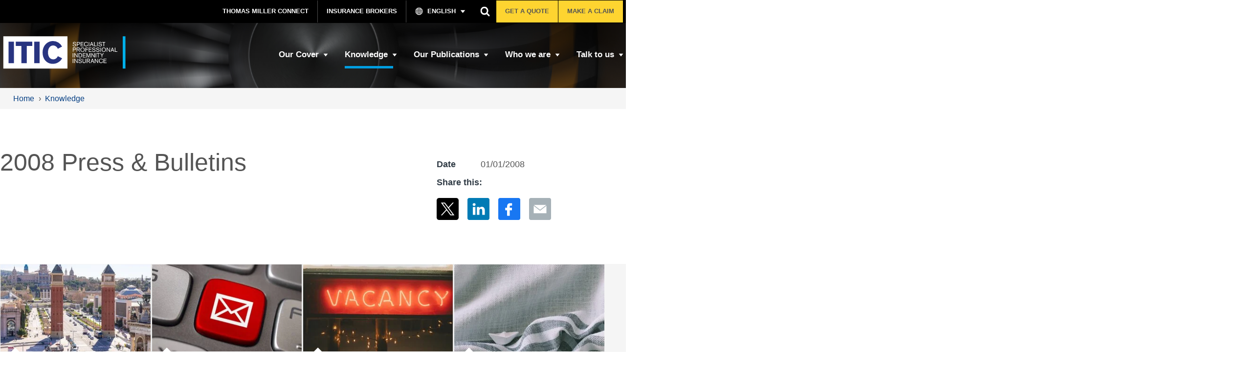

--- FILE ---
content_type: text/html; charset=utf-8
request_url: https://www.itic-insure.com/knowledge/2008-press-bulletins-2738/
body_size: 13156
content:
<!DOCTYPE html> <html dir="ltr" lang="en" prefix="og: http://ogp.me/ns#"> <head> <meta charset="utf-8"> <!-- Designed & Developed by Liquid Light (https://www.liquidlight.co.uk) This website is powered by TYPO3 - inspiring people to share! TYPO3 is a free open source Content Management Framework initially created by Kasper Skaarhoj and licensed under GNU/GPL. TYPO3 is copyright 1998-2026 of Kasper Skaarhoj. Extensions are copyright of their respective owners. Information and contribution at https://typo3.org/ --> <link rel="icon" href="/typo3conf/ext/itic/Resources/Public/Images/favicon.ico" type="image/vnd.microsoft.icon"> <title>2008 Press &amp; Bulletins - ITIC</title> <meta http-equiv="x-ua-compatible" content="IE=edge" /> <meta name="generator" content="TYPO3 CMS" /> <meta name="viewport" content="width=device-width, initial-scale=1" /> <meta name="robots" content="index,follow" /> <meta name="description" content="Article- ITIC - The world’s leading professional indemnity insurer for transport professionals" /> <meta property="og:type" content="article" /> <meta property="og:title" content="2008 Press &amp;amp; Bulletins" /> <meta name="twitter:title" content="2008 Press &amp;amp; Bulletins" /> <meta name="twitter:card" content="summary_large_image" /> <link rel="stylesheet" href="/typo3temp/assets/compressed/merged-4f90a6e30f2212209135aea5d30c8d5b-b441e1112dba947911bdf73a8d082f84.css.gzip?1768999100" media="screen"> <link rel="stylesheet" href="/typo3temp/assets/compressed/merged-28d81c74b1ee8d7cd77af71daebff6d3-5d4ab7ae2bb1c0972fc4a479d0c1cb93.css.gzip?1768999100" media="print"> <script>
/*<![CDATA[*/
/*TS_inlineJS*/
document.documentElement.className+=' hasJs';
if(localStorage['EXT:CustomFonts'] && localStorage['EXT:CustomFonts'] === 'Loaded') {document.documentElement.className += ' fontsLoaded';}
function onRecaptchaSubmit() { document.querySelectorAll('[data-callback="onRecaptchaSubmit"]')[0].form.submit(); return false; }

/*]]>*/
</script> <link rel="alternate" type="application/rss+xml" title="Knowledge (RSS 2.0)" href="https://www.itic-insure.com/knowledge/rss"> <link rel="alternate" type="application/rss+xml" title="Search (RSS 2.0)" href="https://www.itic-insure.com/our-publications/claims-review/search/rss"> <link rel="alternate" type="application/rss+xml" title="Search (RSS 2.0)" href="https://www.itic-insure.com/our-publications/intermediary/search/rss"> <link rel="alternate" type="application/rss+xml" title="Search (RSS 2.0)" href="https://www.itic-insure.com/our-publications/the-wire/search/rss"> <link rel="alternate" type="application/rss+xml" title="The Year Book (RSS 2.0)" href="https://www.itic-insure.com/our-publications/the-year-book/rss"> <link rel="alternate" type="application/rss+xml" title="Podcasts (RSS 2.0)" href="https://www.itic-insure.com/knowledge/podcasts/rss"> <link rel="alternate" type="application/rss+xml" title="Webinars (RSS 2.0)" href="https://www.itic-insure.com/knowledge/webinars/rss"> <link rel="alternate" type="application/rss+xml" title="Events (RSS 2.0)" href="https://www.itic-insure.com/who-we-are/news-events/events/rss"> <link rel="alternate" type="application/rss+xml" title="Our people (RSS 2.0)" href="https://www.itic-insure.com/talk-to-us/our-people/rss"> <link rel="alternate" type="application/rss+xml" title="Fraud (RSS 2.0)" href="https://www.itic-insure.com/knowledge/fraud/rss"> <link rel="search" type="application/opensearchdescription+xml" title="ITIC" href="https://www.itic-insure.com/open-search"><link rel="icon" href="/typo3conf/ext/itic/Resources/Public/Images/favicon.ico" sizes="any"><link rel="icon" href="/typo3conf/ext/itic/Resources/Public/Images/favicon.svg" type="image/svg+xml"><link rel="apple-touch-icon" href="/typo3conf/ext/itic/Resources/Public/Images/favicon_180.png"><link rel="dns-prefetch" href="https://www.googletagmanager.com"> <link rel="preconnect" crossorigin href="https://www.googletagmanager.com"><script>window.dataLayer = window.dataLayer || [];
function gtag(){dataLayer.push(arguments);}
gtag('consent', 'default', {'ad_storage': 'denied','ad_user_data': 'denied','ad_personalization': 'denied','analytics_storage': 'denied','functionality_storage': 'denied','personalization_storage': 'denied','security_storage': 'granted'});</script><script>(function(w,d,s,l,i){w[l]=w[l]||[];w[l].push({'gtm.start':
new Date().getTime(),event:'gtm.js'});var f=d.getElementsByTagName(s)[0],
j=d.createElement(s),dl=l!='dataLayer'?'&l='+l:'';j.async=true;j.src=
'https://www.googletagmanager.com/gtm.js?id='+i+dl;f.parentNode.insertBefore(j,f);
})(window,document,'script','dataLayer','GTM-MTZMJ6Z');</script><link rel="manifest" href="https://www.itic-insure.com/manifest.webmanifest"><meta name="theme-color" content="#323c46"><script>if(navigator.serviceWorker)navigator.serviceWorker.register('/sw.js', {scope:'/'})</script> <link rel="canonical" href="https://www.itic-insure.com/knowledge/2008-press-bulletins-2738/"/> </head> <body itemscope itemtype="https://schema.org/WebPage"> <noscript><iframe src="https://www.googletagmanager.com/ns.html?id=GTM-MTZMJ6Z" height="0" width="0" style="display:none;visibility:hidden"></iframe></noscript> <div class="page" id="top"> <header class="siteHeader header"> <div class="banner"> <picture> <source srcset="/fileadmin/uploads/itic/Banners/2022/Banner_turbine.jpg" media="(min-width: 640px)"> <source srcset="/fileadmin/_processed_/9/a/csm_Banner_turbine_4d3be112d7.jpg" media="(max-width: 640px)"> <img src="/fileadmin/_processed_/9/a/csm_Banner_turbine_4d3be112d7.jpg" alt="" /> </picture> </div> <div class="container"> <div class="headWrapper"> <div class="logo"> <div class="wrapper"> <a title="ITIC - The world’s leading professional indemnity insurer for transport professionals" href="https://www.itic-insure.com/"> <img title="ITIC" alt="ITIC" src="/typo3temp/assets/_processed_/a/0/csm_logo_print_2c4d430910.png" width="201" height="53" /> </a> </div> </div> <nav class="mobileNavigation"> <ul role="list"> <li> <a data-target=".navigationWrapper" class="menu" href="/sitemap/"> <span>Menu</span> </a> </li> </ul> </nav> <div class="navigationWrapper"> <div class="upperNavigation"> <nav class="headerNavigation"> <div class="wrapper"> <ul role="list" class="navigation horizontal"> <li class=""> <a href="/thomas-miller-connect/" class="" > <span>Thomas Miller Connect</span> </a> </li> <li class=""> <a href="/insurance-brokers/" class="" > <span>Insurance Brokers</span> </a> </li> </ul> </div> </nav> <div class="localisationNavigation"> <ul class="navigation horizontal"> <li class="hasChildren"> <button type="button"> <span>English</span> </button> <div class="subNav"> <ul class="navigation horizontal" role="list"><li class="active first"><a href="/knowledge/2008-press-bulletins-2738/" title="Article" class="active"><span>English</span></a></li><li><a href="/fr/experience/2008-press-bulletins-2738/" title="Article"><span>Français</span></a></li><li><a href="/de/wissenswertes/2008-press-bulletins-2738/" title="Article"><span>Deutsch</span></a></li><li class="last"><a href="/es/recursos/2008-press-bulletins-2738/" title="Article"><span>Español</span></a></li></ul> </div> </li> </ul> </div> <div class="searchForm"> <form action="/search/" method="get" itemprop="potentialAction" itemscope itemtype="https://schema.org/SearchAction" role="search"> <fieldset> <legend>Site search</legend> <div class="fieldset"> <label> <span>Search keyword(s): </span> <input name="query" placeholder="" itemprop="query-input" type="search" size="20" autocomplete="off" aria-label="Search keyword(s)" > </label> <button class="search" title="Search"> <span>Search</span> </button> </div> </fieldset> </form> </div> <nav class="ctaNavigation"> <div class="wrapper"> <ul role="list" class="navigation horizontal"> <li class=""> <a href="/talk-to-us/get-a-quote/" class="" > <span>Get a Quote</span> </a> </li> <li class=""> <a href="/talk-to-us/make-a-claim/" class="" > <span>Make a Claim</span> </a> </li> </ul> </div> </nav> </div> <nav class="primaryNavigation"> <div class="wrapper"> <ul role="list" class="navigation horizontal"> <li class="hasChildren "> <a href="/our-cover/" class="hasChildren " > <span>Our Cover</span> </a> <ul class="subNav" role="list"> <li class=""> <a href="/our-cover/rules-policy-wordings/" class="" > <span>Rules &amp; policy wordings</span> </a> </li> <li class="hasChildren "> <a href="/our-cover/aviation/" class="hasChildren " > <span>Aviation</span> </a> <ul class="subNav" role="list"> <li class=""> <a href="/our-cover/aviation/aircraft-designers/" class="" > <span>Aircraft designers</span> </a> </li> <li class=""> <a href="/our-cover/aviation/air-charter-brokers/" class="" > <span>Air charter brokers</span> </a> </li> <li class=""> <a href="/our-cover/aviation/aircraft-managers/" class="" > <span>Aircraft managers</span> </a> </li> <li class=""> <a href="/our-cover/aviation/aviation-registries/" class="" > <span>Aviation registries</span> </a> </li> <li class=""> <a href="/our-cover/aviation/aviation-surveyors/" class="" > <span>Aviation surveyors</span> </a> </li> <li class=""> <a href="/our-cover/aviation/other-aviation-professionals/" class="" > <span>Other aviation professionals</span> </a> </li> </ul> </li> <li class="hasChildren "> <a href="/our-cover/marine/" class="hasChildren " > <span>Marine</span> </a> <ul class="subNav" role="list"> <li class=""> <a href="/our-cover/marine/cargo-forensic-analysts/" class="" > <span>Cargo forensic analysts</span> </a> </li> <li class=""> <a href="/our-cover/marine/claim-loss-adjusters/" class="" > <span>Claim &amp; loss adjusters</span> </a> </li> <li class=""> <a href="/our-cover/marine/expert-witness/" class="" > <span>Expert Witness</span> </a> </li> <li class=""> <a href="/our-cover/marine/managers-of-mutuals/" class="" > <span>Managers of Mutuals</span> </a> </li> <li class=""> <a href="/our-cover/marine/marine-consultants/" class="" > <span>Marine consultants</span> </a> </li> <li class=""> <a href="/our-cover/marine/marine-registries/" class="" > <span>Marine registries</span> </a> </li> <li class=""> <a href="/our-cover/marine/marine-surveyors/" class="" > <span>Marine surveyors</span> </a> </li> <li class=""> <a href="/our-cover/marine/naval-architects/" class="" > <span>Naval architects</span> </a> </li> <li class=""> <a href="/our-cover/marine/new-building-supervisors/" class="" > <span>New building supervisors</span> </a> </li> <li class=""> <a href="/our-cover/marine/ship-agents/" class="" > <span>Ship agents</span> </a> </li> <li class=""> <a href="/our-cover/marine/ship-brokers/" class="" > <span>Ship brokers</span> </a> </li> <li class=""> <a href="/our-cover/marine/ship-managers/" class="" > <span>Ship managers</span> </a> </li> <li class=""> <a href="/our-cover/marine/shipping-pool-managers/" class="" > <span>Shipping pool managers</span> </a> </li> <li class="hasChildren "> <a href="/our-cover/marine/yacht-services/" class="hasChildren " > <span>Yacht services</span> </a> <ul class="subNav" role="list"> <li class=""> <a href="/our-cover/marine/yacht-services/yacht-brokers/" class="" > <span>Yacht brokers</span> </a> </li> <li class=""> <a href="/our-cover/marine/yacht-services/yacht-designers/" class="" > <span>Yacht designers</span> </a> </li> <li class=""> <a href="/our-cover/marine/yacht-services/yacht-managers/" class="" > <span>Yacht managers</span> </a> </li> </ul> </li> </ul> </li> <li class="hasChildren "> <a href="/our-cover/offshore-energy/" class="hasChildren " > <span>Offshore &amp; Energy</span> </a> <ul class="subNav" role="list"> <li class=""> <a href="/our-cover/offshore-energy/offshore-hydrographic-surveyors/" class="" > <span>Offshore &amp; Hydrographic surveyors</span> </a> </li> <li class=""> <a href="/our-cover/offshore-energy/offshore-hydrographic-consultants/" class="" > <span>Offshore &amp; Hydrographic consultants</span> </a> </li> </ul> </li> <li class=""> <a href="/our-cover/additional-cover/" class="" > <span>Additional Cover</span> </a> </li> </ul> </li> <li class="active current hasChildren "> <a href="/knowledge/" class="active current hasChildren " > <span>Knowledge</span> </a> <ul class="subNav" role="list"> <li class="hasChildren "> <a href="/knowledge/circulars/" class="hasChildren " > <span>Circulars</span> </a> <ul class="subNav" role="list"> <li class=""> <a href="/knowledge/circulars/general-circulars/" class="" > <span>General circulars</span> </a> </li> <li class=""> <a href="/knowledge/circulars/aviation-circulars/" class="" > <span>Aviation circulars</span> </a> </li> <li class=""> <a href="/knowledge/circulars/fraud-circulars/" class="" > <span>Fraud circulars</span> </a> </li> <li class=""> <a href="/knowledge/circulars/ship-agents-circulars/" class="" > <span>Ship agents circulars</span> </a> </li> <li class=""> <a href="/knowledge/circulars/ship-brokers-circulars/" class="" > <span>Ship brokers circulars</span> </a> </li> <li class=""> <a href="/knowledge/circulars/ship-manager-circulars/" class="" > <span>Ship manager circulars</span> </a> </li> <li class=""> <a href="/knowledge/circulars/itic-europe-circulars/" class="" > <span>ITIC Europe circulars</span> </a> </li> </ul> </li> <li class=""> <a href="/knowledge/fact-sheets/" class="" > <span>Fact sheets</span> </a> </li> <li class="hasChildren "> <a href="/knowledge/e-learning/" class="hasChildren " > <span>E-learning</span> </a> <ul class="subNav" role="list"> <li class=""> <a href="/knowledge/e-learning/switch-bills-of-lading/" class="" > <span>Switch Bills of Lading</span> </a> </li> <li class=""> <a href="/knowledge/e-learning/ship-managers-undertakings/" class="" > <span>Ship managers’ undertakings</span> </a> </li> <li class=""> <a href="/knowledge/e-learning/confidentiality-agreements/" class="" > <span>Confidentiality agreements</span> </a> </li> <li class=""> <a href="/knowledge/e-learning/bills-of-lading/" class="" > <span>Bills of lading</span> </a> </li> <li class=""> <a href="/knowledge/e-learning/reporting-and-handling-a-claim/" class="" > <span>Reporting and handling a claim</span> </a> </li> </ul> </li> <li class=""> <a href="/knowledge/webinars/" class="" > <span>Webinars</span> </a> </li> <li class=""> <a href="/knowledge/podcasts/" class="" > <span>Podcasts</span> </a> </li> <li class="hasChildren "> <a href="/knowledge/standard-trading-conditions/" class="hasChildren " > <span>Standard trading conditions</span> </a> <ul class="subNav" role="list"> <li class=""> <a href="/knowledge/standard-trading-conditions/standard-trading-conditions-indemnity-wording/" class="" > <span>Standard trading conditions &amp; indemnity wording</span> </a> </li> <li class=""> <a href="/knowledge/standard-trading-conditions/suggested-wordings/" class="" > <span>Suggested wordings</span> </a> </li> <li class=""> <a href="/knowledge/standard-trading-conditions/guidelines/" class="" > <span>Guidelines</span> </a> </li> </ul> </li> <li class=""> <a href="/knowledge/russia-ukraine-conflict/" class="" > <span>Russia-Ukraine conflict</span> </a> </li> <li class=""> <a href="/knowledge/fraud/" class="" > <span>Fraud</span> </a> </li> <li class="hasChildren "> <a href="/knowledge/how-to-make-a-claim/" class="hasChildren " > <span>How to make a claim</span> </a> <ul class="subNav" role="list"> <li class=""> <a href="/knowledge/how-to-make-a-claim/managing-a-claim/" class="" > <span>Managing a claim</span> </a> </li> <li class=""> <a href="/knowledge/how-to-make-a-claim/rule-10-debt-collection/" class="" > <span>Rule 10 - Debt Collection</span> </a> </li> </ul> </li> </ul> </li> <li class="hasChildren "> <a href="/our-publications/" class="hasChildren " > <span>Our Publications</span> </a> <ul class="subNav" role="list"> <li class="hasChildren "> <a href="/our-publications/claims-review/" class="hasChildren " > <span>Claims Review</span> </a> <ul class="subNav" role="list"> <li class="hasChildren "> <a href="/our-publications/claims-review/issues/" class="hasChildren " > <span>Archive</span> </a> <ul class="subNav" role="list"> <li class="hasChildren "> <a href="/our-publications/claims-review/issues/2025/" class="hasChildren " > <span>2025</span> </a> <ul class="subNav" role="list"> <li class=""> <a href="/our-publications/claims-review/issues/2025/the-claims-review-issue-53-october-2025/" class="" > <span>The Claims Review - Issue 53 - October 2025</span> </a> </li> <li class=""> <a href="/our-publications/claims-review/issues/2025/the-claims-review-issue-52-may-2025/" class="" > <span>The Claims Review - Issue 52 - May 2025</span> </a> </li> </ul> </li> <li class="hasChildren "> <a href="/our-publications/claims-review/issues/2024/" class="hasChildren " > <span>2024</span> </a> <ul class="subNav" role="list"> <li class=""> <a href="/our-publications/claims-review/issues/2024/the-claims-review-issue-51-october-2024/" class="" > <span>The Claims Review - Issue 51 - October 2024</span> </a> </li> <li class=""> <a href="/our-publications/claims-review/issues/2024/the-claims-review-issue-50-april-2024/" class="" > <span>The Claims Review - Issue 50 - April 2024</span> </a> </li> </ul> </li> <li class="hasChildren "> <a href="/our-publications/claims-review/issues/2023/" class="hasChildren " > <span>2023</span> </a> <ul class="subNav" role="list"> <li class=""> <a href="/our-publications/claims-review/issues/2023/the-claims-review-issue-49-october-2023/" class="" > <span>The Claims Review - Issue 49 - October 2023</span> </a> </li> <li class=""> <a href="/our-publications/claims-review/issues/2023/the-claims-review-issue-48/" class="" > <span>The Claims Review - Issue 48</span> </a> </li> </ul> </li> <li class="hasChildren "> <a href="/our-publications/claims-review/issues/2022/" class="hasChildren " > <span>2022</span> </a> <ul class="subNav" role="list"> <li class=""> <a href="/our-publications/claims-review/issues/2022/the-claims-review-issue-47-october-2022/" class="" > <span>The Claims Review - Issue 47, October 2022</span> </a> </li> <li class=""> <a href="/our-publications/claims-review/issues/2022/the-claims-review-issue-46-april-2022/" class="" > <span>The Claims Review - Issue 46, April 2022</span> </a> </li> </ul> </li> <li class="hasChildren "> <a href="/our-publications/claims-review/issues/2021/" class="hasChildren " > <span>2021</span> </a> <ul class="subNav" role="list"> <li class=""> <a href="/our-publications/claims-review/issues/2021/the-claims-review-issue-45-october-2021/" class="" > <span>The Claims Review - Issue 45, October 2021</span> </a> </li> <li class=""> <a href="/our-publications/claims-review/issues/2021/the-claims-review-issue-44-april-2021/" class="" > <span>The Claims Review - Issue 44, April 2021</span> </a> </li> </ul> </li> <li class="hasChildren "> <a href="/our-publications/claims-review/issues/2020/" class="hasChildren " > <span>2020</span> </a> <ul class="subNav" role="list"> <li class=""> <a href="/our-publications/claims-review/issues/2020/the-claims-review-issue-43-october-2020/" class="" > <span>The Claims Review - Issue 43, October 2020</span> </a> </li> <li class=""> <a href="/our-publications/claims-review/issues/2020/the-claims-review-issue-42-april-2020/" class="" > <span>The Claims Review - Issue 42, April 2020</span> </a> </li> </ul> </li> <li class="hasChildren "> <a href="/our-publications/claims-review/issues/2019/" class="hasChildren " > <span>2019</span> </a> <ul class="subNav" role="list"> <li class=""> <a href="/our-publications/claims-review/issues/2019/the-claims-review-issue-41-october-2019/" class="" > <span>The Claims Review - Issue 41, October 2019</span> </a> </li> <li class=""> <a href="/our-publications/claims-review/issues/2019/the-claims-review-issue-40-april-2019/" class="" > <span>The Claims Review - Issue 40, April 2019</span> </a> </li> </ul> </li> <li class="hasChildren "> <a href="/our-publications/claims-review/issues/2018/" class="hasChildren " > <span>2018</span> </a> <ul class="subNav" role="list"> <li class=""> <a href="/our-publications/claims-review/issues/2018/the-claims-review-issue-38-april-2018/" class="" > <span>The Claims Review - Issue 38, April 2018</span> </a> </li> <li class=""> <a href="/our-publications/claims-review/issues/2018/the-claims-review-issue-39-november-2018/" class="" > <span>The Claims Review - Issue 39, November 2018</span> </a> </li> </ul> </li> <li class="hasChildren "> <a href="/our-publications/claims-review/issues/2017/" class="hasChildren " > <span>2017</span> </a> <ul class="subNav" role="list"> <li class=""> <a href="/our-publications/claims-review/issues/2017/the-claims-review-issue-37-october-2017/" class="" > <span>The Claims Review - Issue 37, October 2017</span> </a> </li> <li class=""> <a href="/our-publications/claims-review/issues/2017/the-claims-review-issue-36-april-2017/" class="" > <span>The Claims Review - Issue 36, April 2017</span> </a> </li> </ul> </li> <li class="hasChildren "> <a href="/our-publications/claims-review/issues/2016/" class="hasChildren " > <span>2016</span> </a> <ul class="subNav" role="list"> <li class=""> <a href="/our-publications/claims-review/issues/2016/the-claims-review-issue-35-september-2016/" class="" > <span>The Claims Review - Issue 35, September 2016</span> </a> </li> <li class=""> <a href="/our-publications/claims-review/issues/2016/the-claims-review-issue-34-april-2016/" class="" > <span>The Claims Review - Issue 34, April 2016</span> </a> </li> </ul> </li> <li class="hasChildren "> <a href="/our-publications/claims-review/issues/2015/" class="hasChildren " > <span>2015</span> </a> <ul class="subNav" role="list"> <li class=""> <a href="/our-publications/claims-review/issues/2015/the-claims-review-issue-33-september-2015/" class="" > <span>The Claims Review - Issue 33, September 2015</span> </a> </li> <li class=""> <a href="/our-publications/claims-review/issues/2015/the-claims-review-issue-32-march-2015/" class="" > <span>The Claims Review - Issue 32, March 2015</span> </a> </li> </ul> </li> <li class="hasChildren "> <a href="/our-publications/claims-review/issues/2014/" class="hasChildren " > <span>2014</span> </a> <ul class="subNav" role="list"> <li class=""> <a href="/our-publications/claims-review/issues/2014/the-claims-review-issue-31-september-2014/" class="" > <span>The Claims Review - Issue 31, September 2014</span> </a> </li> <li class=""> <a href="/our-publications/claims-review/issues/2014/the-claims-review-issue-30-march-2014/" class="" > <span>The Claims Review - Issue 30, March 2014</span> </a> </li> </ul> </li> <li class="hasChildren "> <a href="/our-publications/claims-review/issues/2013/" class="hasChildren " > <span>2013</span> </a> <ul class="subNav" role="list"> <li class=""> <a href="/our-publications/claims-review/issues/2013/the-claims-review-issue-29-october-2013/" class="" > <span>The Claims Review - Issue 29, October 2013</span> </a> </li> <li class=""> <a href="/our-publications/claims-review/issues/2013/the-claims-review-issue-28-april-2013-getting-more-from-itic/" class="" > <span>The Claims Review - Issue 28, April 2013 - Getting more from ITIC</span> </a> </li> <li class=""> <a href="/our-publications/claims-review/issues/2013/the-claims-review-issue-27-march-2013/" class="" > <span>The Claims Review - Issue 27, March 2013</span> </a> </li> </ul> </li> <li class="hasChildren "> <a href="/our-publications/claims-review/issues/2012/" class="hasChildren " > <span>2012</span> </a> <ul class="subNav" role="list"> <li class=""> <a href="/our-publications/claims-review/issues/2012/the-claims-review-issue-26-september-2012/" class="" > <span>The Claims Review - Issue 26, September 2012</span> </a> </li> <li class=""> <a href="/our-publications/claims-review/issues/2012/the-claims-review-issue-25-march-2012/" class="" > <span>The Claims Review - Issue 25, March 2012</span> </a> </li> </ul> </li> <li class="hasChildren "> <a href="/our-publications/claims-review/issues/2011/" class="hasChildren " > <span>2011</span> </a> <ul class="subNav" role="list"> <li class=""> <a href="/our-publications/claims-review/issues/2011/the-claims-review-issue-24-september-2011/" class="" > <span>The Claims Review - Issue 24, September 2011</span> </a> </li> <li class=""> <a href="/our-publications/claims-review/issues/2011/the-claims-review-issue-23-march-2011/" class="" > <span>The Claims Review - Issue 23, March 2011</span> </a> </li> </ul> </li> <li class="hasChildren "> <a href="/our-publications/claims-review/issues/2010/" class="hasChildren " > <span>2010</span> </a> <ul class="subNav" role="list"> <li class=""> <a href="/our-publications/claims-review/issues/2010/the-claims-review-issue-22-september-2010/" class="" > <span>The Claims Review - Issue 22, September 2010</span> </a> </li> <li class=""> <a href="/our-publications/claims-review/issues/2010/the-claims-review-issue-21-march-2010/" class="" > <span>The Claims Review - Issue 21, March 2010</span> </a> </li> </ul> </li> <li class="hasChildren "> <a href="/our-publications/claims-review/issues/2009/" class="hasChildren " > <span>2009</span> </a> <ul class="subNav" role="list"> <li class=""> <a href="/our-publications/claims-review/issues/2009/the-claims-review-issue-20-may-2009-debt-collection-special/" class="" > <span>The Claims Review - Issue 20, May 2009 - Debt collection special</span> </a> </li> <li class=""> <a href="/our-publications/claims-review/issues/2009/the-claims-review-issue-19-january-2009/" class="" > <span>The Claims Review - Issue 19, January 2009</span> </a> </li> </ul> </li> <li class="hasChildren "> <a href="/our-publications/claims-review/issues/2008/" class="hasChildren " > <span>2008</span> </a> <ul class="subNav" role="list"> <li class=""> <a href="/our-publications/claims-review/issues/2008/the-claims-review-issue-18-march-2008/" class="" > <span>The Claims Review - Issue 18, March 2008</span> </a> </li> </ul> </li> <li class="hasChildren "> <a href="/our-publications/claims-review/issues/2007/" class="hasChildren " > <span>2007</span> </a> <ul class="subNav" role="list"> <li class=""> <a href="/our-publications/claims-review/issues/2007/the-claims-review-issue-17-march-2007/" class="" > <span>The Claims Review - Issue 17, March 2007</span> </a> </li> <li class=""> <a href="/our-publications/claims-review/issues/2007/the-claims-review-issue-16-january-2007/" class="" > <span>The Claims Review - Issue 16, January 2007</span> </a> </li> </ul> </li> <li class="hasChildren "> <a href="/our-publications/claims-review/issues/2006/" class="hasChildren " > <span>2006</span> </a> <ul class="subNav" role="list"> <li class=""> <a href="/our-publications/claims-review/issues/2006/the-claims-review-issue-15-march-2006/" class="" > <span>The Claims Review - Issue 15, March 2006</span> </a> </li> </ul> </li> <li class="hasChildren "> <a href="/our-publications/claims-review/issues/2005/" class="hasChildren " > <span>2005</span> </a> <ul class="subNav" role="list"> <li class=""> <a href="/our-publications/claims-review/issues/2005/the-claims-review-issue-14-november-2005/" class="" > <span>The Claims Review - Issue 14, November 2005</span> </a> </li> </ul> </li> <li class="hasChildren "> <a href="/our-publications/claims-review/issues/2004/" class="hasChildren " > <span>2004</span> </a> <ul class="subNav" role="list"> <li class=""> <a href="/our-publications/claims-review/issues/2004/the-claims-review-issue-13/" class="" > <span>The Claims Review - Issue 13</span> </a> </li> <li class=""> <a href="/our-publications/claims-review/issues/2004/the-claims-review-issue-12-2004/" class="" > <span>The Claims Review - Issue 12, 2004</span> </a> </li> </ul> </li> <li class="hasChildren "> <a href="/our-publications/claims-review/issues/2000/" class="hasChildren " > <span>2000</span> </a> <ul class="subNav" role="list"> <li class=""> <a href="/our-publications/claims-review/issues/2000/the-claims-review-issue-11/" class="" > <span>The Claims Review - Issue 11</span> </a> </li> <li class=""> <a href="/our-publications/claims-review/issues/2000/the-claims-review-issue-10-2000/" class="" > <span>The Claims Review - Issue 10, 2000</span> </a> </li> <li class=""> <a href="/our-publications/claims-review/issues/2000/the-claims-review-issue-9-2000/" class="" > <span>The Claims Review - Issue 9, 2000</span> </a> </li> </ul> </li> <li class="hasChildren "> <a href="/our-publications/claims-review/issues/1998/" class="hasChildren " > <span>1998</span> </a> <ul class="subNav" role="list"> <li class=""> <a href="/our-publications/claims-review/issues/1998/the-claims-review-issue-8/" class="" > <span>The Claims Review - Issue 8</span> </a> </li> <li class=""> <a href="/our-publications/claims-review/issues/1998/the-claims-review-issue-7-august-1998/" class="" > <span>The Claims Review - Issue 7, August 1998</span> </a> </li> </ul> </li> <li class="hasChildren "> <a href="/our-publications/claims-review/issues/1997/" class="hasChildren " > <span>1997</span> </a> <ul class="subNav" role="list"> <li class=""> <a href="/our-publications/claims-review/issues/1997/the-claims-review-issue-6-august-1997/" class="" > <span>The Claims Review - Issue 6, August 1997</span> </a> </li> <li class=""> <a href="/our-publications/claims-review/issues/1997/the-claims-review-issue-5-january-1997/" class="" > <span>The Claims Review - Issue 5, January 1997</span> </a> </li> </ul> </li> <li class="hasChildren "> <a href="/our-publications/claims-review/issues/1996/" class="hasChildren " > <span>1996</span> </a> <ul class="subNav" role="list"> <li class=""> <a href="/our-publications/claims-review/issues/1996/the-claims-review-issue-4-1996/" class="" > <span>The Claims Review - Issue 4, 1996</span> </a> </li> </ul> </li> <li class="hasChildren "> <a href="/our-publications/claims-review/issues/1993/" class="hasChildren " > <span>1993</span> </a> <ul class="subNav" role="list"> <li class=""> <a href="/our-publications/claims-review/issues/1993/the-claims-review-issue-3/" class="" > <span>The Claims Review - Issue 3</span> </a> </li> <li class=""> <a href="/our-publications/claims-review/issues/1993/the-claims-review-issue-2/" class="" > <span>The Claims Review - Issue 2</span> </a> </li> <li class=""> <a href="/our-publications/claims-review/issues/1993/the-claims-review-issue-1-october-1993/" class="" > <span>The Claims Review - Issue 1, October 1993</span> </a> </li> </ul> </li> </ul> </li> <li class=""> <a href="/our-publications/claims-review/sector-specific-editions-of-the-claims-review/" class="" > <span>Sector specific editions of the Claims Review</span> </a> </li> </ul> </li> <li class="hasChildren "> <a href="/our-publications/the-wire/" class="hasChildren " > <span>The Wire</span> </a> <ul class="subNav" role="list"> <li class="hasChildren "> <a href="/our-publications/the-wire/issues/" class="hasChildren " > <span>Archive</span> </a> <ul class="subNav" role="list"> <li class="hasChildren "> <a href="/our-publications/the-wire/issues/2026/" class="hasChildren " > <span>2026</span> </a> <ul class="subNav" role="list"> <li class=""> <a href="/our-publications/the-wire/issues/2026/the-wire-focus-on-spain-january-2026/" class="" > <span>The Wire - focus on Spain, January 2026</span> </a> </li> </ul> </li> <li class="hasChildren "> <a href="/our-publications/the-wire/issues/2025/" class="hasChildren " > <span>2025</span> </a> <ul class="subNav" role="list"> <li class=""> <a href="/our-publications/the-wire/issues/2025/the-wire-focus-on-greece-june-2025/" class="" > <span>The Wire - focus on Greece, June 2025</span> </a> </li> <li class=""> <a href="/our-publications/the-wire/issues/2025/the-wire-focus-on-insurance-brokers-april-2025/" class="" > <span>The Wire - focus on insurance brokers, April 2025</span> </a> </li> <li class=""> <a href="/our-publications/the-wire/issues/2025/the-wire-focus-on-australia-april-2025/" class="" > <span>The Wire - focus on Australia, April 2025</span> </a> </li> <li class=""> <a href="/our-publications/the-wire/issues/2025/the-wire-time-barred-claims-april-2025/" class="" > <span>The Wire - time-barred claims, April 2025</span> </a> </li> <li class=""> <a href="/our-publications/the-wire/issues/2025/the-wire-focus-on-aircraft-lease-managers-and-technical-experts-march-2025/" class="" > <span>The Wire - focus on aircraft lease managers and technical experts, March 2025</span> </a> </li> </ul> </li> <li class="hasChildren "> <a href="/our-publications/the-wire/issues/2024/" class="hasChildren " > <span>2024</span> </a> <ul class="subNav" role="list"> <li class=""> <a href="/our-publications/the-wire/issues/2024/the-wire-itic-europe-december-2024/" class="" > <span>The Wire - ITIC Europe, December 2024</span> </a> </li> <li class=""> <a href="/our-publications/the-wire/issues/2024/the-wire-focus-on-germany-december-2024/" class="" > <span>The Wire - focus on Germany, December 2024</span> </a> </li> <li class=""> <a href="/our-publications/the-wire/issues/2024/the-wire-kyc-november-2024/" class="" > <span>The Wire - KYC, November 2024</span> </a> </li> <li class=""> <a href="/our-publications/the-wire/issues/2024/the-wire-aviation-wire-september-2024/" class="" > <span>The Wire - Aviation Wire, September 2024</span> </a> </li> <li class=""> <a href="/our-publications/the-wire/issues/2024/the-wire-classification-societies-june-2024/" class="" > <span>The Wire - Classification societies, June 2024</span> </a> </li> <li class=""> <a href="/our-publications/the-wire/issues/2024/the-wire-offshore-and-hydrographic-february-2024/" class="" > <span>The Wire - Offshore and Hydrographic, February 2024</span> </a> </li> <li class=""> <a href="/our-publications/the-wire/issues/2024/the-wire-argentina-uruguay-february-2024/" class="" > <span>The Wire - Argentina &amp; Uruguay, February 2024</span> </a> </li> </ul> </li> <li class="hasChildren "> <a href="/our-publications/the-wire/issues/2023/" class="hasChildren " > <span>2023</span> </a> <ul class="subNav" role="list"> <li class=""> <a href="/our-publications/the-wire/issues/2023/the-wire-terms-conditions-for-shipbrokers-november-2023/" class="" > <span>The Wire - Terms &amp; Conditions for Shipbrokers, November 2023</span> </a> </li> <li class=""> <a href="/our-publications/the-wire/issues/2023/the-wire-air-charter-broker-wire-october-2023/" class="" > <span>The Wire - Air Charter Broker Wire, October 2023</span> </a> </li> <li class=""> <a href="/our-publications/the-wire/issues/2023/the-wire-insurance-brokers-july-2023/" class="" > <span>The Wire - Insurance brokers, July 2023</span> </a> </li> <li class=""> <a href="/our-publications/the-wire/issues/2023/the-wire-the-superyacht-wire-march-2023/" class="" > <span>The Wire - The Superyacht Wire, March 2023</span> </a> </li> </ul> </li> <li class="hasChildren "> <a href="/our-publications/the-wire/issues/2021/" class="hasChildren " > <span>2021</span> </a> <ul class="subNav" role="list"> <li class=""> <a href="/our-publications/the-wire/issues/2021/the-wire-issue-44-july-2021-new-joiners-and-leavers/" class="" > <span>The Wire, Issue 44, July 2021 - New joiners and leavers</span> </a> </li> </ul> </li> <li class="hasChildren "> <a href="/our-publications/the-wire/issues/2020/" class="hasChildren " > <span>2020</span> </a> <ul class="subNav" role="list"> <li class=""> <a href="/our-publications/the-wire/issues/2020/the-wire-issue-43-october-2020-ship-management/" class="" > <span>The Wire, Issue 43, October 2020 - ship management</span> </a> </li> <li class=""> <a href="/our-publications/the-wire/issues/2020/the-wire-issue-42-july-2020-naval-architecture/" class="" > <span>The Wire, Issue 42, July 2020 - naval architecture</span> </a> </li> <li class=""> <a href="/our-publications/the-wire/issues/2020/the-wire-issue-41-may-2020-insurance-brokers/" class="" > <span>The Wire, Issue 41, May 2020 - insurance brokers</span> </a> </li> </ul> </li> <li class="hasChildren "> <a href="/our-publications/the-wire/issues/2019/" class="hasChildren " > <span>2019</span> </a> <ul class="subNav" role="list"> <li class=""> <a href="/our-publications/the-wire/issues/2019/the-wire-issue-40-june-2019-cyber-security/" class="" > <span>The Wire - Issue 40, June 2019 - cyber security</span> </a> </li> <li class=""> <a href="/our-publications/the-wire/issues/2019/the-wire-issue-39-may-2019-air-charter-brokers/" class="" > <span>The Wire - Issue 39, May 2019 - air charter brokers</span> </a> </li> <li class=""> <a href="/our-publications/the-wire/issues/2019/the-wire-issue-38-may-2019-superyachts/" class="" > <span>The Wire - Issue 38, May 2019 - superyachts</span> </a> </li> <li class=""> <a href="/our-publications/the-wire/issues/2019/the-wire-issue-37-january-2019-ship-management/" class="" > <span>The Wire - Issue 37, January 2019 - ship management</span> </a> </li> </ul> </li> <li class="hasChildren "> <a href="/our-publications/the-wire/issues/2018/" class="hasChildren " > <span>2018</span> </a> <ul class="subNav" role="list"> <li class=""> <a href="/our-publications/the-wire/issues/2018/the-wire-issue-36-november-2018-expert-witnesses/" class="" > <span>The Wire - Issue 36, November 2018 - expert witnesses</span> </a> </li> <li class=""> <a href="/our-publications/the-wire/issues/2018/the-wire-issue-35-august-2018-japanese-translation-of-the-ship-management-wire/" class="" > <span>The Wire - Issue 35, August 2018 - Japanese translation of the ship management wire</span> </a> </li> <li class=""> <a href="/our-publications/the-wire/issues/2018/the-wire-issue-34-may-2018-superyachts/" class="" > <span>The Wire - Issue 34, May 2018 - superyachts</span> </a> </li> <li class=""> <a href="/our-publications/the-wire/issues/2018/the-wire-issue-33-february-2018-cyber/" class="" > <span>The Wire - Issue 33, February 2018 - cyber</span> </a> </li> </ul> </li> <li class="hasChildren "> <a href="/our-publications/the-wire/issues/2017/" class="hasChildren " > <span>2017</span> </a> <ul class="subNav" role="list"> <li class=""> <a href="/our-publications/the-wire/issues/2017/the-wire-issue-32-december-2017-focus-on-ship-management/" class="" > <span>The Wire - Issue 32, December 2017 - Focus on ship management</span> </a> </li> <li class=""> <a href="/our-publications/the-wire/issues/2017/the-wire-issue-31-november-2017-focus-on-naval-architecture/" class="" > <span>The Wire - Issue 31, November 2017 - Focus on naval architecture</span> </a> </li> <li class=""> <a href="/our-publications/the-wire/issues/2017/the-wire-issue-30-june-2017-focus-on-marine-surveying-feat-asg-itic-10-wording/" class="" > <span>The Wire - Issue 30, June 2017 - Focus on marine surveying feat. ASG/ ITIC 10 wording</span> </a> </li> <li class=""> <a href="/our-publications/the-wire/issues/2017/the-wire-issue-29-april-2017-focus-on-australian-insurance-brokers/" class="" > <span>The Wire - Issue 29, April 2017 - Focus on Australian insurance brokers</span> </a> </li> <li class=""> <a href="/our-publications/the-wire/issues/2017/the-wire-issue-28-april-2017-focus-on-the-middle-east/" class="" > <span>The Wire - Issue 28, April 2017 - Focus on the Middle East</span> </a> </li> </ul> </li> <li class="hasChildren "> <a href="/our-publications/the-wire/issues/2016/" class="hasChildren " > <span>2016</span> </a> <ul class="subNav" role="list"> <li class=""> <a href="/our-publications/the-wire/issues/2016/the-wire-issue-27-november-2016-focus-on-marine-surveying/" class="" > <span>The Wire - Issue 27, November 2016 - Focus on marine surveying</span> </a> </li> <li class=""> <a href="/our-publications/the-wire/issues/2016/the-wire-issue-26-june-2016-focus-on-insurance-brokers/" class="" > <span>The Wire - Issue 26, June 2016 - Focus on Insurance Brokers</span> </a> </li> <li class=""> <a href="/our-publications/the-wire/issues/2016/the-wire-issue-25-january-2016-iranian-sanctions-special/" class="" > <span>The Wire - Issue 25, January 2016 - Iranian Sanctions special</span> </a> </li> </ul> </li> <li class="hasChildren "> <a href="/our-publications/the-wire/issues/2015/" class="hasChildren " > <span>2015</span> </a> <ul class="subNav" role="list"> <li class=""> <a href="/our-publications/the-wire/issues/2015/the-wire-issue-24-november-2015-focus-on-aviation/" class="" > <span>The Wire - Issue 24, November 2015 - Focus on Aviation</span> </a> </li> <li class=""> <a href="/our-publications/the-wire/issues/2015/the-wire-issue-23-april-2015-aviation-professional-indemnity-for-insurance-brokers/" class="" > <span>The Wire - Issue 23, April 2015 - Aviation professional indemnity for Insurance Brokers</span> </a> </li> <li class=""> <a href="/our-publications/the-wire/issues/2015/the-wire-issue-22-march-2015-focus-on-the-gulf/" class="" > <span>The Wire - Issue 22, March 2015 - Focus on The Gulf</span> </a> </li> </ul> </li> <li class="hasChildren "> <a href="/our-publications/the-wire/issues/2014/" class="hasChildren " > <span>2014</span> </a> <ul class="subNav" role="list"> <li class=""> <a href="/our-publications/the-wire/issues/2014/the-wire-issue-21-november-2014-focus-on-spain/" class="" > <span>The Wire - Issue 21, November 2014 - Focus on Spain</span> </a> </li> <li class=""> <a href="/our-publications/the-wire/issues/2014/the-wire-issue-20-june-2014-focus-on-italy/" class="" > <span>The Wire - Issue 20, June 2014 - Focus on Italy</span> </a> </li> <li class=""> <a href="/our-publications/the-wire/issues/2014/the-wire-issue-19-may-2014-focus-on-insurance-brokers/" class="" > <span>The Wire - Issue 19, May 2014 - Focus on Insurance Brokers</span> </a> </li> <li class=""> <a href="/our-publications/the-wire/issues/2014/the-wire-issue-18-march-2014-focus-on-offshore-and-hydrographics/" class="" > <span>The Wire - Issue 18, March 2014 - Focus on Offshore and Hydrographics</span> </a> </li> </ul> </li> <li class="hasChildren "> <a href="/our-publications/the-wire/issues/2013/" class="hasChildren " > <span>2013</span> </a> <ul class="subNav" role="list"> <li class=""> <a href="/our-publications/the-wire/issues/2013/the-wire-issue-17-november-2013-focus-on-taiwan/" class="" > <span>The Wire - Issue 17, November 2013 - Focus on Taiwan</span> </a> </li> <li class=""> <a href="/our-publications/the-wire/issues/2013/the-wire-issue-16-november-2013-focus-on-french-shipbrokers/" class="" > <span>The Wire - Issue 16, November 2013 - Focus on French Shipbrokers</span> </a> </li> <li class=""> <a href="/our-publications/the-wire/issues/2013/the-wire-issue-15-october-2013-focus-on-canadian-insurance-brokers/" class="" > <span>The Wire - Issue 15, October 2013 - Focus on Canadian Insurance Brokers</span> </a> </li> <li class=""> <a href="/our-publications/the-wire/issues/2013/the-wire-issue-14-october-2013-focus-on-germany/" class="" > <span>The Wire - Issue 14, October 2013 - Focus on Germany</span> </a> </li> <li class=""> <a href="/our-publications/the-wire/issues/2013/the-wire-issue-13-may-2013-focus-on-australia/" class="" > <span>The Wire - Issue 13, May 2013 - Focus on Australia</span> </a> </li> </ul> </li> <li class="hasChildren "> <a href="/our-publications/the-wire/issues/2012/" class="hasChildren " > <span>2012</span> </a> <ul class="subNav" role="list"> <li class=""> <a href="/our-publications/the-wire/issues/2012/the-wire-issue-11-december-2012-focus-on-naval-architecture-claims-special/" class="" > <span>The Wire - Issue 11, December 2012 - Focus on Naval Architecture: claims special</span> </a> </li> <li class=""> <a href="/our-publications/the-wire/issues/2012/the-wire-issue-10-december-2012-focus-on-sweden/" class="" > <span>The Wire - Issue 10, December 2012 - Focus on Sweden</span> </a> </li> <li class=""> <a href="/our-publications/the-wire/issues/2012/the-wire-issue-9-march-2012-focus-on-hydrographics/" class="" > <span>The Wire - Issue 9, March 2012 - Focus on Hydrographics</span> </a> </li> </ul> </li> <li class="hasChildren "> <a href="/our-publications/the-wire/issues/2011/" class="hasChildren " > <span>2011</span> </a> <ul class="subNav" role="list"> <li class=""> <a href="/our-publications/the-wire/issues/2011/the-wire-issue-8-november-2011-focus-on-naval-architecture/" class="" > <span>The Wire - Issue 8, November 2011 - Focus on Naval Architecture</span> </a> </li> <li class=""> <a href="/our-publications/the-wire/issues/2011/the-wire-issue-7-march-2011-focus-on-spain/" class="" > <span>The Wire - Issue 7, March 2011 - Focus on Spain</span> </a> </li> </ul> </li> <li class="hasChildren "> <a href="/our-publications/the-wire/issues/2010/" class="hasChildren " > <span>2010</span> </a> <ul class="subNav" role="list"> <li class=""> <a href="/our-publications/the-wire/issues/2010/the-wire-issue-5-march-2010-focus-on-hydrographics/" class="" > <span>The Wire - Issue 5, March 2010 - Focus on Hydrographics</span> </a> </li> <li class=""> <a href="/our-publications/the-wire/issues/2010/the-wire-issue-4-january-2010-directors-officers-do-insurance/" class="" > <span>The Wire - Issue 4, January 2010 - Directors&#039; &amp; Officers&#039; (D&amp;O) Insurance</span> </a> </li> </ul> </li> <li class="hasChildren "> <a href="/our-publications/the-wire/issues/2009/" class="hasChildren " > <span>2009</span> </a> <ul class="subNav" role="list"> <li class=""> <a href="/our-publications/the-wire/issues/2009/the-wire-issue-3-august-2009-ship-managers/" class="" > <span>The Wire - Issue 3, August 2009 - Ship managers</span> </a> </li> <li class=""> <a href="/our-publications/the-wire/issues/2009/the-wire-issue-2-june-2009-ship-brokers/" class="" > <span>The Wire - Issue 2, June 2009 - Ship brokers</span> </a> </li> <li class=""> <a href="/our-publications/the-wire/issues/2009/the-wire-issue-1-march-2009-ship-agents/" class="" > <span>The Wire - Issue 1, March 2009 - Ship Agents</span> </a> </li> </ul> </li> </ul> </li> </ul> </li> <li class="hasChildren "> <a href="/our-publications/the-year-book/" class="hasChildren " > <span>The Year Book</span> </a> <ul class="subNav" role="list"> <li class="hasChildren "> <a href="/our-publications/the-year-book/issues/" class="hasChildren " > <span>Archive</span> </a> <ul class="subNav" role="list"> <li class=""> <a href="/our-publications/the-year-book/issues/year-book-2025/" class="" > <span>Year Book 2025</span> </a> </li> <li class=""> <a href="/our-publications/the-year-book/issues/year-book-2019/" class="" > <span>Year Book 2019</span> </a> </li> <li class=""> <a href="/our-publications/the-year-book/issues/year-book-2018/" class="" > <span>Year Book 2018</span> </a> </li> <li class=""> <a href="/our-publications/the-year-book/issues/year-book-2017/" class="" > <span>Year Book 2017</span> </a> </li> <li class=""> <a href="/our-publications/the-year-book/issues/year-book-2016/" class="" > <span>Year Book 2016</span> </a> </li> <li class=""> <a href="/our-publications/the-year-book/issues/year-book-2015/" class="" > <span>Year Book 2015</span> </a> </li> <li class=""> <a href="/our-publications/the-year-book/issues/year-book-2014/" class="" > <span>Year Book 2014</span> </a> </li> <li class=""> <a href="/our-publications/the-year-book/issues/year-book-2013/" class="" > <span>Year Book 2013</span> </a> </li> <li class=""> <a href="/our-publications/the-year-book/issues/year-book-2012/" class="" > <span>Year Book 2012</span> </a> </li> </ul> </li> </ul> </li> <li class=""> <a href="/our-publications/intermediary/" class="" > <span>Intermediary</span> </a> </li> </ul> </li> <li class="hasChildren "> <a href="/who-we-are/" class="hasChildren " > <span>Who we are</span> </a> <ul class="subNav" role="list"> <li class="hasChildren "> <a href="/who-we-are/news-events/" class="hasChildren " > <span>News &amp; Events</span> </a> <ul class="subNav" role="list"> <li class="hasChildren "> <a href="/who-we-are/news-events/ship-agency/" class="hasChildren " > <span>Ship agency</span> </a> <ul class="subNav" role="list"> <li class=""> <a href="/who-we-are/news-events/ship-agency/ship-agency-claims-examples/" class="" > <span>Ship agency claims examples</span> </a> </li> </ul> </li> <li class="hasChildren "> <a href="/who-we-are/news-events/ship-broking/" class="hasChildren " > <span>Ship broking</span> </a> <ul class="subNav" role="list"> <li class=""> <a href="/who-we-are/news-events/ship-broking/ship-broking-claims-examples/" class="" > <span>Ship broking claims examples</span> </a> </li> </ul> </li> <li class="hasChildren "> <a href="/who-we-are/news-events/ship-management/" class="hasChildren " > <span>Ship management</span> </a> <ul class="subNav" role="list"> <li class=""> <a href="/who-we-are/news-events/ship-management/smi-articles/" class="" > <span>SMI Articles</span> </a> </li> <li class=""> <a href="/who-we-are/news-events/ship-management/ship-management-claims-examples/" class="" > <span>Ship management claims examples</span> </a> </li> </ul> </li> <li class="hasChildren "> <a href="/who-we-are/news-events/marine-surveyors/" class="hasChildren " > <span>Marine surveyors</span> </a> <ul class="subNav" role="list"> <li class=""> <a href="/who-we-are/news-events/marine-surveyors/marine-surveyors-claims-examples/" class="" > <span>Marine surveyors claims examples</span> </a> </li> </ul> </li> <li class="hasChildren "> <a href="/who-we-are/news-events/naval-architects/" class="hasChildren " > <span>Naval architects</span> </a> <ul class="subNav" role="list"> <li class=""> <a href="/who-we-are/news-events/naval-architects/naval-architects-claims-examples/" class="" > <span>Naval architects claims examples</span> </a> </li> </ul> </li> <li class="hasChildren "> <a href="/who-we-are/news-events/offshore-professionals/" class="hasChildren " > <span>Offshore professionals</span> </a> <ul class="subNav" role="list"> <li class=""> <a href="/who-we-are/news-events/offshore-professionals/offshore-professionals-claims-examples/" class="" > <span>Offshore professionals claims examples</span> </a> </li> </ul> </li> <li class="hasChildren "> <a href="/who-we-are/news-events/aviation/" class="hasChildren " > <span>Aviation</span> </a> <ul class="subNav" role="list"> <li class=""> <a href="/who-we-are/news-events/aviation/aviation-claims-examples/" class="" > <span>Aviation claims examples</span> </a> </li> </ul> </li> <li class=""> <a href="/who-we-are/news-events/cyber/" class="" > <span>Cyber</span> </a> </li> <li class=""> <a href="/who-we-are/news-events/miscellaneous/" class="" > <span>Miscellaneous</span> </a> </li> <li class=""> <a href="/who-we-are/news-events/claims-incidents/" class="" > <span>Claims &amp; incidents</span> </a> </li> <li class="hasChildren "> <a href="/who-we-are/news-events/events/" class="hasChildren " > <span>Events</span> </a> <ul class="subNav" role="list"> <li class=""> <a href="/who-we-are/news-events/events/past-events/" class="" > <span>Past Events</span> </a> </li> </ul> </li> </ul> </li> <li class="hasChildren "> <a href="/who-we-are/itic-board/" class="hasChildren " > <span>ITIC Board</span> </a> <ul class="subNav" role="list"> <li class=""> <a href="/who-we-are/itic-board/itim-management/" class="" > <span>ITIM management</span> </a> </li> </ul> </li> <li class=""> <a href="/who-we-are/annual-report-accounts/" class="" > <span>Annual Report &amp; Accounts</span> </a> </li> <li class="hasChildren "> <a href="/who-we-are/itic-europe/" class="hasChildren " > <span>ITIC Europe</span> </a> <ul class="subNav" role="list"> <li class=""> <a href="/who-we-are/itic-europe/itic-europe-frequently-asked-questions/" class="" > <span>ITIC Europe Frequently Asked Questions</span> </a> </li> <li class=""> <a href="/knowledge/circulars/itic-europe-circulars/" class="" > <span>ITIC Europe Circulars</span> </a> </li> </ul> </li> <li class="hasChildren "> <a href="/who-we-are/our-history/" class="hasChildren " > <span>Our History</span> </a> <ul class="subNav" role="list"> <li class=""> <a href="/who-we-are/our-history/itics-25th-anniversary/" class="" > <span>ITIC’s 25th Anniversary</span> </a> </li> </ul> </li> <li class=""> <a href="/who-we-are/100-year-anniversary/" class="" > <span>100 Year Anniversary</span> </a> </li> <li class=""> <a href="/who-we-are/esg/" class="" > <span>ESG</span> </a> </li> </ul> </li> <li class="hasChildren "> <a href="/talk-to-us/" class="hasChildren " > <span>Talk to us</span> </a> <ul class="subNav" role="list"> <li class=""> <a href="/talk-to-us/our-people/" class="" > <span>Our people</span> </a> </li> <li class="hasChildren "> <a href="/talk-to-us/get-a-quote/" class="hasChildren " > <span>Get a quote</span> </a> <ul class="subNav" role="list"> <li class=""> <a href="/talk-to-us/get-a-quote/proposal-form/" class="" > <span>Proposal Form</span> </a> </li> <li class=""> <a href="/talk-to-us/get-a-quote/marine/" class="" > <span>Marine</span> </a> </li> <li class="hasChildren "> <a href="/talk-to-us/get-a-quote/aviation/" class="hasChildren " > <span>Aviation</span> </a> <ul class="subNav" role="list"> <li class=""> <a href="/talk-to-us/get-a-quote/aviation/aviation-proposal-form/" class="" > <span>Aviation Proposal Form</span> </a> </li> </ul> </li> <li class=""> <a href="/talk-to-us/get-a-quote/offshore/" class="" > <span>Offshore</span> </a> </li> <li class=""> <a href="/talk-to-us/get-a-quote/additional-forms/" class="" > <span>Additional Forms</span> </a> </li> </ul> </li> <li class=""> <a href="/talk-to-us/make-a-claim/" class="" > <span>Make a claim</span> </a> </li> </ul> </li> </ul> </div> </nav> </div> </div> </div> <div class="breadcrumb"> <div class="wrapper"> <ol itemprop="breadcrumb" itemscope itemtype="http://schema.org/BreadcrumbList"> <li itemprop="itemListElement" itemscope itemtype="http://schema.org/ListItem"> <meta itemprop="position" content="1"> <a href="/" itemprop="item"> <span itemprop="name"> Home </span> </a> </li> <li itemprop="itemListElement" itemscope itemtype="http://schema.org/ListItem"> <meta itemprop="position" content="2"> <a href="/knowledge/" itemprop="item"> <span itemprop="name"> Knowledge </span> </a> </li> </ol> </div> </div> </header> <main id="content"> <div class="container"> <!--TYPO3SEARCH_begin--> <div class="pageLayout oneColumnPage"> <div class="wrapper"> <div class="pageRow contentHeader header"> <div class="wrapper"> </div> </div> <div class="pageRow content" itemprop="mainContentOfPage" itemscope itemtype="http://schema.org/WebPageElement"> <div class="wrapper"> <div class="pageColumn primary"> <div class="wrapper"> <div id="c25402" class="frame frame-default frame-type-list frame-layout-0"> <!-- BEGIN: Content of extension "ll_catalog", plugin "tx_llcatalog_pi" --> <div class="tx-llcatalog-pi"> <div class="news single "> <div class="layout twoColumn seventyThirty"> <div class="wrapper"> <div class="column one"> <div class="wrapper"> <!--TYPO3SEARCH_end--> <h1>2008 Press &amp; Bulletins</h1> <!--TYPO3SEARCH_begin--> <div class="photo"> </div> <div class="description"></div> <div class="content"></div> </div> </div> <div class="column two"> <div class="wrapper"> <dl> <dt>Date</dt> <dd>01/01/2008</dd> </dl> <!--TYPO3SEARCH_end--> <div class="social sharePageWidgetLinks"> <p>Share this:</p> <ul class="social"> <li> <a href="https://twitter.com/intent/tweet?text=2008%20Press%20%26%20Bulletins+-+https%3A%2F%2Fwww.itic-insure.com%2Fknowledge%2F2008-press-bulletins-2738%2F" class="socialShare jsSocialShare socialShareTwitter"> <span>Tweet</span> </a> </li> <li> <a href="https://www.linkedin.com/shareArticle?url=https%3A%2F%2Fwww.itic-insure.com%2Fknowledge%2F2008-press-bulletins-2738%2F&amp;title=2008%20Press%20%26%20Bulletins" class="socialShare socialShareLinkedIn jsSocialShare"> <span>Share on LinkedIn</span> </a> </li> <li> <a href="https://www.facebook.com/sharer/sharer.php?u=https%3A%2F%2Fwww.itic-insure.com%2Fknowledge%2F2008-press-bulletins-2738%2F" class="socialShare jsSocialShare socialShareFacebook"> <span>Share on Facebook</span> </a> </li> <li> <a href="mailto:?subject=2008%20Press%20%26%20Bulletins&amp;body=2008%20Press%20%26%20Bulletins%20-%20https%3A%2F%2Fwww.itic-insure.com%2Fknowledge%2F2008-press-bulletins-2738%2F" class="socialShare socialShareEmail"> <span>Forward to a friend</span> </a> </li> </ul> </div> <!--TYPO3SEARCH_begin--> </div> </div> </div> </div> <div class="content"> <div class="news list cards related"> <div class="records"> <div class="record "> <a href="/knowledge/the-wire-focus-on-spain/"> <!-- BEGIN image --> <div class="photo"> <span class="images"><span class="image"><img src="/fileadmin/_processed_/a/f/csm_Barcelona_99c1a1dfa7.jpg" width="370" height="185" alt="The Wire: focus on Spain" border="0"></span></span> </div> <!-- END image --> <div class="details"> <p class="date">13/01/2026</p> <h2>The Wire: focus on Spain</h2> <p><p>The latest edition of ITIC’s The Wire spotlights Spain, a market where ITIC has been a trusted insurance partner for ship agents since the 1980s.</p></p> </div> </a> </div> <div class="record "> <a href="/knowledge/press-release-itic-warns-of-rising-payment-fraud-after-us200000-crew-settlement-intercepted/"> <!-- BEGIN image --> <div class="photo"> <span class="images"><span class="image"><img src="/fileadmin/_processed_/9/8/csm_Keyboard_8d40638446.jpg" width="370" height="185" alt="Press release: ITIC warns of rising payment fraud after US$200,000 crew settlement intercepted" border="0"></span></span> </div> <!-- END image --> <div class="details"> <p class="date">12/01/2026</p> <h2>Press release: ITIC warns of rising payment fraud after US$200,000 crew settlement intercepted</h2> <p><p>P&amp;I correspondent was managing a sensitive crew claim settlement when a third party intercepted email communications and began impersonating several individuals involved in the process, including members of the deceased’s family.</p></p> </div> </a> </div> <div class="record "> <a href="/knowledge/we-are-hiring-itic-is-looking-for-a-senior-claims-underwriting-executive-marine-transport-sector/"> <!-- BEGIN image --> <div class="photo"> <span class="images"><span class="image"><img src="/fileadmin/_processed_/f/6/csm_Vacancy_73ebc43893.jpg" width="370" height="185" alt="We are hiring! ITIC is looking for a Senior Claims &amp; Underwriting Executive – Marine &amp; Transport Sector" border="0"></span></span> </div> <!-- END image --> <div class="details"> <p class="date">07/01/2026</p> <h2>We are hiring! ITIC is looking for a Senior Claims & Underwriting Executive – Marine & Transport Sector</h2> <p><p>We are looking for a driven, energetic individual to take this role and make it their own, within a successful environment.</p></p> </div> </a> </div> <div class="record "> <a href="/knowledge/press-release-marine-surveyors-hit-with-us70000-after-subcontractor-errors-itic-cautions/"> <!-- BEGIN image --> <div class="photo"> <span class="images"><span class="image"><img src="/fileadmin/_processed_/d/4/csm_Paper_ship_on_curtain_f892cdbb48.jpg" width="370" height="185" alt="Press release: Marine surveyors hit with US$70,000 after subcontractor errors, ITIC cautions" border="0"></span></span> </div> <!-- END image --> <div class="details"> <p class="date">08/12/2025</p> <h2>Press release: Marine surveyors hit with US$70,000 after subcontractor errors, ITIC cautions</h2> <p><p>A single technical error by an uninsured subcontractor has resulted in a US$70,000 settlement and prompted International Transport Intermediaries Club (ITIC) to warn ship surveyors of the financial exposure they face when relying on third-party data without contractual protection.</p></p> </div> </a> </div> </div> </div> </div> </div> </div> <!-- END: Content of extension "ll_catalog", plugin "tx_llcatalog_pi" --> </div> </div> </div> </div> </div> <div class="pageRow contentFooter footer"> <div class="wrapper"> <div id="c109109" class="frame frame-default frame-type-shortcut frame-layout-0"> <div class="box breakout frame-default" id="c108476"> <div class="wrapper featured" > <div class="content"> <div class="layout threeColumn frame-default " id="c108477"> <div class="wrapper"> <div class="column one"> <div class="wrapper"> <div id="c108478" class="frame frame-default frame-type-textpic frame-layout-0"> <div class="ce-textpic ce-center ce-above "> <div class="ce-gallery" data-ce-columns="1" data-ce-images="1"> <div class="ce-outer"> <div class="ce-inner"> <div class="ce-row"> <div class="ce-column"> <figure class="image"> <img class="image-embed-item" src="/fileadmin/uploads/aim/images/calculator-white_1.svg" width="54" height="55" loading="lazy" alt="" /> </figure> </div> </div> </div> </div> </div> <div class="ce-bodytext"> <h3 class=" inline text-center"><a href="/talk-to-us/get-a-quote/">Get a quote</a></h3> <p class="text-center">Fill in the relevant proposal form to receive a quote</p> </div> </div> </div> </div> </div> <div class="column two"> <div class="wrapper"> <div id="c108479" class="frame frame-default frame-type-textpic frame-layout-0"> <div class="ce-textpic ce-center ce-above "> <div class="ce-gallery" data-ce-columns="1" data-ce-images="1"> <div class="ce-outer"> <div class="ce-inner"> <div class="ce-row"> <div class="ce-column"> <figure class="image"> <img class="image-embed-item" src="/fileadmin/uploads/aim/images/tasks-white.svg" width="54" height="55" loading="lazy" alt="" /> </figure> </div> </div> </div> </div> </div> <div class="ce-bodytext"> <h3 class="inline text-center"><a href="/talk-to-us/make-a-claim/">Make a claim</a></h3> <p class="text-center">Guidance on how to report a claim.</p> <p>&nbsp;</p> </div> </div> </div> </div> </div> <div class="column three"> <div class="wrapper"> <div id="c108480" class="frame frame-default frame-type-textpic frame-layout-0"> <div class="ce-textpic ce-center ce-above "> <div class="ce-gallery" data-ce-columns="1" data-ce-images="1"> <div class="ce-outer"> <div class="ce-inner"> <div class="ce-row"> <div class="ce-column"> <figure class="image"> <img class="image-embed-item" src="/fileadmin/uploads/aim/images/speachbubble-white.svg" width="54" height="55" loading="lazy" alt="" /> </figure> </div> </div> </div> </div> </div> <div class="ce-bodytext"> <h3 class="inline text-center"><a href="/talk-to-us/our-people/">Talk to our experts</a></h3> <p class="text-center">Contact us at ITIC.<br> +44 (0)20 7204 2928</p> </div> </div> </div> </div> </div> </div> </div> </div> </div> </div> </div> <div class="box breakout"> <div class="wrapper highlight"> <nav class="secondaryNavigation"> <div class="wrapper"> <ul role="list" class="navigation vertical"> <li class=""> <a href="/our-cover/" class="" > <span>Our Cover</span> </a> </li> <li class="active current "> <a href="/knowledge/" class="active current " > <span>Knowledge</span> </a> </li> <li class=""> <a href="/our-publications/" class="" > <span>Our Publications</span> </a> </li> <li class=""> <a href="/who-we-are/" class="" > <span>Who we are</span> </a> </li> <li class=""> <a href="/talk-to-us/" class="" > <span>Talk to us</span> </a> </li> </ul> </div> </nav> </div> </div> </div> </div> </div> </div> <!--TYPO3SEARCH_end--> </div> </main> <footer class="siteFooter"> <div class="container"> <div class="footerDetails"> <div class="logo"> <div class="wrapper"> <a title="ITIC - The world’s leading professional indemnity insurer for transport professionals" href="https://www.itic-insure.com/"> <img title="ITIC" alt="ITIC" src="/typo3temp/assets/_processed_/a/0/csm_logo_print_2c4d430910.png" width="201" height="53" /> </a> </div> </div> <div class="thomasMillerSiteSelection"> <label>Other Thomas Miller businesses</label> <ul class="siteSelect" id="siteSelect" data-js-jump-menu> <li><a href="https://www.thomasmiller.com/">Thomas Miller Group</a></li> <li><a href="https://www.ukpandi.com/">UK P&amp;I Club</a></li> <li><a href="https://www.ttclub.com/">TT Club</a></li> <li><a href="https://www.ukdefence.com/">UK Defence Club</a></li> <li><a href="https://www.hellenicwarrisks.com/">Hellenic War Risks</a></li> <li><a href="https://www.ukwarrisks.com/">UK War Risks</a></li> <li><a href="https://www.itic-insure.com/ ">ITIC</a></li> <li><a href="https://www.barmutual.co.uk/">Bar Mutual</a></li> <li><a href="https://www.opdu.com/">OPDU</a></li> <li><a href="https://www.pamia.co.uk/">PAMIA</a></li> <li><a href="https://www.blpinsurance.com/">BLP</a></li> <li><a href="https://www.thomasmillerspecialty.com/">Thomas Miller Specialty</a></li> <li><a href="https://www.brookesbell.com/">Brookes Bell</a></li> <li><a href="https://www.thomasmillerclaims.com">Thomas Miller Claims Management</a></li> <li><a href="https://www.shearwater-law.com/">Shearwater Law</a></li> <li><a href="https://www.thomasmillerlegal.com/">Thomas Miller Legal</a></li> <li><a href="https://www.tminvestment.com/ ">Thomas Miller Investment</a></li> <li><a href="https://www.activitiesindustrymutual.co.uk/">Activities Industry Mutual</a></li> <li><a href="https://fairleadgroup.com/">Fairlead</a></li> <li><a href="https://www.fric.org.uk/">Fire & Rescue Indemnity Company</a></li> <li><a href="https://www.thejudgeglobal.com/">The Judge</a></li> <li><a href="https://navata-global.com/">Navata</a></li> </ul> </div> </div> <div class="footerNavigationWrapper"> <nav class="footerNavigation"> <div class="wrapper"> <ul role="list" class="navigation horizontal"> <li class=""> <a href="/sitemap/" class="" > <span>Sitemap</span> </a> </li> <li class=""> <a href="/accessibility/" class="" > <span>Accessibility</span> </a> </li> <li class=""> <a href="/cookies-privacy/" class="" > <span>Cookies &amp; Privacy</span> </a> </li> <li class=""> <a href="/terms-of-use/" class="" > <span>Terms of use</span> </a> </li> <li class=""> <a href="/compliance-regulation/" class="" > <span>Compliance &amp; Regulation</span> </a> </li> <li class=""> <a href="/modern-slavery-act/" class="" > <span>Modern Slavery Act</span> </a> </li> </ul> </div> </nav> </div> <div class="social"> <ul> <li> <a href="https://linkedin.com/company/3238582" rel="noopener" title="Follow ITIC on LinkedIn"> <span>3238582</span> </a> </li> <li> <a href="https://vimeo.com/user56623057" rel="noopener" title="ITIC on Vimeo"> <span>User56623057</span> </a> </li> </ul> </div> <div class="footerMeta"> <div class="copyright"> &copy; 2026 ITIC </div> <div class="credits"> <div class="wrapper"> <a href="https://www.liquidlight.co.uk/" rel="noopener"> Web design agency </a> - Liquid Light </div> </div> </div> </div> </footer> </div> <script data-schema="WebSite" type="application/ld+json">{"@context":"http:\/\/schema.org","@type":"WebSite","name":"ITIC","url":"https:\/\/www.itic-insure.com\/","description":"The world\u2019s leading professional indemnity insurer for transport professionals","potentialAction":{"@type":"SearchAction","target":"https:\/\/www.itic-insure.com\/search\/?query={query}","query-input":"required name=query"}}</script> <script data-schema="Organization" type="application/ld+json">{"@context":"http:\/\/schema.org","@type":"Organization","name":"ITIC","url":"https:\/\/www.itic-insure.com\/","description":"The world\u2019s leading professional indemnity insurer for transport professionals"}</script> <div id="cookieman-modal" data-cookieman-showonce="1" data-cookieman-settings="{&quot;groups&quot;:{&quot;mandatory&quot;:{&quot;preselected&quot;:true,&quot;disabled&quot;:true,&quot;trackingObjects&quot;:[&quot;CookieConsent&quot;,&quot;fe_typo_user&quot;]},&quot;advertisement&quot;:{&quot;trackingObjects&quot;:[&quot;GoogleTagManager&quot;,&quot;GoogleAnalytics&quot;]}},&quot;trackingObjects&quot;:{&quot;CookieConsent&quot;:{&quot;show&quot;:{&quot;CookieConsent&quot;:{&quot;duration&quot;:&quot;1&quot;,&quot;durationUnit&quot;:&quot;year&quot;,&quot;type&quot;:&quot;cookie_http+html&quot;,&quot;provider&quot;:&quot;Website&quot;}}},&quot;fe_typo_user&quot;:{&quot;show&quot;:{&quot;fe_typo_user&quot;:{&quot;duration&quot;:&quot;&quot;,&quot;durationUnit&quot;:&quot;session&quot;,&quot;type&quot;:&quot;cookie_http&quot;,&quot;provider&quot;:&quot;Website&quot;}}},&quot;GoogleTagManager&quot;:{&quot;inject&quot;:&quot;\u003Cscript type=\&quot;text\/javascript\&quot;\u003E\n\tgtag(&#039;consent&#039;, &#039;update&#039;, {&#039;ad_storage&#039;: &#039;granted&#039;,&#039;ad_user_data&#039;: &#039;granted&#039;,&#039;ad_personalization&#039;: &#039;granted&#039;,&#039;analytics_storage&#039;: &#039;granted&#039;,&#039;functionality_storage&#039;: &#039;granted&#039;,&#039;personalization_storage&#039;: &#039;granted&#039;});\n\u003C\/script\u003E&quot;,&quot;show&quot;:{&quot;_dc_gtm_--property-id--&quot;:{&quot;duration&quot;:&quot;1&quot;,&quot;durationUnit&quot;:&quot;minute&quot;,&quot;type&quot;:&quot;cookie_http+html&quot;,&quot;provider&quot;:&quot;Google&quot;,&quot;htmlCookieRemovalPattern&quot;:&quot;^_dc_gtm_UA\\-\\d+\\-\\d+$&quot;}}},&quot;GoogleAnalytics&quot;:{&quot;show&quot;:{&quot;DSID&quot;:{&quot;duration&quot;:&quot;2&quot;,&quot;durationUnit&quot;:&quot;weeks&quot;,&quot;type&quot;:&quot;cookie_http+html&quot;,&quot;provider&quot;:&quot;Google&quot;},&quot;test_cookie&quot;:{&quot;duration&quot;:&quot;15&quot;,&quot;durationUnit&quot;:&quot;minutes&quot;,&quot;type&quot;:&quot;cookie_http+html&quot;,&quot;provider&quot;:&quot;Google&quot;},&quot;IDE&quot;:{&quot;duration&quot;:&quot;24&quot;,&quot;durationUnit&quot;:&quot;months&quot;,&quot;type&quot;:&quot;cookie_http+html&quot;,&quot;provider&quot;:&quot;Google&quot;},&quot;FPLC&quot;:{&quot;duration&quot;:&quot;20&quot;,&quot;durationUnit&quot;:&quot;hours&quot;,&quot;type&quot;:&quot;cookie_http+html&quot;,&quot;provider&quot;:&quot;Google&quot;},&quot;FPID&quot;:{&quot;duration&quot;:&quot;2&quot;,&quot;durationUnit&quot;:&quot;years&quot;,&quot;type&quot;:&quot;cookie_http+html&quot;,&quot;provider&quot;:&quot;Google&quot;},&quot;GA_OPT_OUT&quot;:{&quot;duration&quot;:&quot;7&quot;,&quot;durationUnit&quot;:&quot;years&quot;,&quot;type&quot;:&quot;cookie_http+html&quot;,&quot;provider&quot;:&quot;Google&quot;},&quot;__utma&quot;:{&quot;duration&quot;:&quot;2&quot;,&quot;durationUnit&quot;:&quot;years&quot;,&quot;type&quot;:&quot;cookie_http+html&quot;,&quot;provider&quot;:&quot;Google&quot;},&quot;__utmb&quot;:{&quot;duration&quot;:&quot;30&quot;,&quot;durationUnit&quot;:&quot;minutes&quot;,&quot;type&quot;:&quot;cookie_http+html&quot;,&quot;provider&quot;:&quot;Google&quot;},&quot;__utmc&quot;:{&quot;duration&quot;:&quot;&quot;,&quot;durationUnit&quot;:&quot;session&quot;,&quot;type&quot;:&quot;cookie_http+html&quot;,&quot;provider&quot;:&quot;Google&quot;},&quot;__utmt&quot;:{&quot;duration&quot;:&quot;10&quot;,&quot;durationUnit&quot;:&quot;minutes&quot;,&quot;type&quot;:&quot;cookie_http+html&quot;,&quot;provider&quot;:&quot;Google&quot;},&quot;__utmz&quot;:{&quot;duration&quot;:&quot;6&quot;,&quot;durationUnit&quot;:&quot;months&quot;,&quot;type&quot;:&quot;cookie_http+html&quot;,&quot;provider&quot;:&quot;Google&quot;},&quot;__utmv&quot;:{&quot;duration&quot;:&quot;2&quot;,&quot;durationUnit&quot;:&quot;years&quot;,&quot;type&quot;:&quot;cookie_http+html&quot;,&quot;provider&quot;:&quot;Google&quot;},&quot;_ga&quot;:{&quot;duration&quot;:&quot;2&quot;,&quot;durationUnit&quot;:&quot;years&quot;,&quot;type&quot;:&quot;cookie_http+html&quot;,&quot;provider&quot;:&quot;Google&quot;},&quot;_gat&quot;:{&quot;duration&quot;:&quot;1&quot;,&quot;durationUnit&quot;:&quot;minute&quot;,&quot;type&quot;:&quot;cookie_http+html&quot;,&quot;provider&quot;:&quot;Google&quot;},&quot;_gat_--custom-name--&quot;:{&quot;duration&quot;:&quot;1&quot;,&quot;durationUnit&quot;:&quot;minute&quot;,&quot;type&quot;:&quot;cookie_http+html&quot;,&quot;provider&quot;:&quot;Google&quot;},&quot;_gid&quot;:{&quot;duration&quot;:&quot;24&quot;,&quot;durationUnit&quot;:&quot;hours&quot;,&quot;type&quot;:&quot;cookie_http+html&quot;,&quot;provider&quot;:&quot;Google&quot;},&quot;_ga_--container-id--&quot;:{&quot;duration&quot;:&quot;2&quot;,&quot;durationUnit&quot;:&quot;years&quot;,&quot;type&quot;:&quot;cookie_http+html&quot;,&quot;provider&quot;:&quot;Google&quot;,&quot;htmlCookieRemovalPattern&quot;:&quot;^_ga_&quot;},&quot;_dc_gtm_--property-id--&quot;:{&quot;duration&quot;:&quot;1&quot;,&quot;durationUnit&quot;:&quot;minute&quot;,&quot;type&quot;:&quot;cookie_http+html&quot;,&quot;provider&quot;:&quot;Google&quot;,&quot;htmlCookieRemovalPattern&quot;:&quot;^_dc_gtm_UA\\-\\d+\\-\\d+$&quot;},&quot;_gaexp&quot;:{&quot;duration&quot;:&quot;93&quot;,&quot;durationUnit&quot;:&quot;days&quot;,&quot;type&quot;:&quot;cookie_http+html&quot;,&quot;provider&quot;:&quot;Google&quot;},&quot;_gaexp_rc&quot;:{&quot;duration&quot;:&quot;10&quot;,&quot;durationUnit&quot;:&quot;seconds&quot;,&quot;type&quot;:&quot;cookie_http+html&quot;,&quot;provider&quot;:&quot;Google&quot;},&quot;_opt_awcid&quot;:{&quot;duration&quot;:&quot;24&quot;,&quot;durationUnit&quot;:&quot;hours&quot;,&quot;type&quot;:&quot;cookie_http+html&quot;,&quot;provider&quot;:&quot;Google&quot;},&quot;_opt_awmid&quot;:{&quot;duration&quot;:&quot;24&quot;,&quot;durationUnit&quot;:&quot;hours&quot;,&quot;type&quot;:&quot;cookie_http+html&quot;,&quot;provider&quot;:&quot;Google&quot;},&quot;_opt_awgid&quot;:{&quot;duration&quot;:&quot;24&quot;,&quot;durationUnit&quot;:&quot;hours&quot;,&quot;type&quot;:&quot;cookie_http+html&quot;,&quot;provider&quot;:&quot;Google&quot;},&quot;_opt_awkid&quot;:{&quot;duration&quot;:&quot;24&quot;,&quot;durationUnit&quot;:&quot;hours&quot;,&quot;type&quot;:&quot;cookie_http+html&quot;,&quot;provider&quot;:&quot;Google&quot;},&quot;_opt_utmc&quot;:{&quot;duration&quot;:&quot;24&quot;,&quot;durationUnit&quot;:&quot;hours&quot;,&quot;type&quot;:&quot;cookie_http+html&quot;,&quot;provider&quot;:&quot;Google&quot;},&quot;_gac_--property-id--&quot;:{&quot;duration&quot;:&quot;90&quot;,&quot;durationUnit&quot;:&quot;days&quot;,&quot;type&quot;:&quot;cookie_http+html&quot;,&quot;provider&quot;:&quot;Google&quot;,&quot;htmlCookieRemovalPattern&quot;:&quot;^_gac_&quot;},&quot;AMP_TOKEN&quot;:{&quot;duration&quot;:&quot;1&quot;,&quot;durationUnit&quot;:&quot;year&quot;,&quot;type&quot;:&quot;cookie_http+html&quot;,&quot;provider&quot;:&quot;Google&quot;}}}}}" class="modal fade" tabindex="-1" role="dialog" aria-label="Cookie Dialog" ><div class="modal-dialog" role="document"><div class="modal-content"><div class="modal-body"><h2>Consent Required</h2><p>To optimise and continuously improve our website for you, we use cookies. You can accept all cookies or choose only specific ones. You can change these settings at any time.</p><form data-cookieman-form data-cookieman-dnt-enabled="You already opted out of user tracking via your &lt;a target=&quot;_blank&quot; rel=&quot;noopener&quot; href=&quot;https://en.wikipedia.org/wiki/Do_Not_Track&quot;&gt;browser&#039;s Do-not-track function&lt;/a&gt;. We accept that. You can affect this via your browser&#039;s settings."><div class="toggle"><details><summary>Mandatory</summary><div class="checkbox-inline"><label><input name="mandatory" value="1" type="checkbox" checked="checked" disabled="disabled" > Essential </label></div><p> These cookies are needed for a smooth operation of our website. </p><div class="table-responsive"><table class="table table-hover table-condensed"><thead><tr><th>Name</th><th>Purpose</th><th>Lifetime</th><th>Type</th><th>Provider</th></tr></thead><tbody><tr><td> CookieConsent </td><td> Saves your consent to using cookies. </td><td> 1 year </td><td> HTML </td><td> Website </td></tr><tr><td> fe_typo_user </td><td> Assigns your browser to a session on the server. </td><td> session </td><td> HTTP </td><td> Website </td></tr></tbody></table></div></details></div><div class="toggle"><details><summary>Advertisement</summary><div class="checkbox-inline"><label><input name="advertisement" value="1" type="checkbox" > Accept </label></div><p></p><div class="table-responsive"><table class="table table-hover table-condensed"><thead><tr><th>Name</th><th>Purpose</th><th>Lifetime</th><th>Type</th><th>Provider</th></tr></thead><tbody><tr><td> _dc_gtm_--property-id-- </td><td> Used by DoubleClick (Google Tag Manager) to help identify the visitors by either age, gender or interests. </td><td> 1 minute </td><td> HTML </td><td> Google </td></tr><tr><td> DSID </td><td> Google: Security, Functionality, Advertising for AdSense, Campaign Manager, Google Ad Manager, Google Analytics, Display + Video 360, Search Ads 360 </td><td> 2 weeks </td><td> HTML </td><td> Google </td></tr><tr><td> test_cookie </td><td> Google: Functionality for AdSense, Campaign Manager, Google Ad Manager, Google Analytics, Display + Video 360, Search Ads 360 </td><td> 15 minutes </td><td> HTML </td><td> Google </td></tr><tr><td> IDE </td><td> Google: Advertising for Campaign Manager, Display + Video 360, Google Ad Manager, Google Analytics, Search Ads 360 </td><td> 24 months </td><td> HTML </td><td> Google </td></tr><tr><td> FPLC </td><td> Google: Analytics for Google Analytics </td><td> 20 hours </td><td> HTML </td><td> Google </td></tr><tr><td> FPID </td><td> Google: Analytics for Google Analytics </td><td> 2 years </td><td> HTML </td><td> Google </td></tr><tr><td> GA_OPT_OUT </td><td> Google: Functionality for Google Analytics </td><td> 7 years </td><td> HTML </td><td> Google </td></tr><tr><td> __utma </td><td> Google: Analytics for Google Analytics </td><td> 2 years </td><td> HTML </td><td> Google </td></tr><tr><td> __utmb </td><td> Google: Analytics for Google Analytics </td><td> 30 minutes </td><td> HTML </td><td> Google </td></tr><tr><td> __utmc </td><td> Google: Analytics for Google Analytics </td><td> session </td><td> HTML </td><td> Google </td></tr><tr><td> __utmt </td><td> Google: Analytics for Google Analytics </td><td> 10 minutes </td><td> HTML </td><td> Google </td></tr><tr><td> __utmz </td><td> Google: Analytics for Google Analytics </td><td> 6 months </td><td> HTML </td><td> Google </td></tr><tr><td> __utmv </td><td> Google: Analytics for Google Analytics </td><td> 2 years </td><td> HTML </td><td> Google </td></tr><tr><td> _ga </td><td> Used to distinguish users. </td><td> 2 years </td><td> HTML </td><td> Google </td></tr><tr><td> _gat </td><td> Used to throttle request rate. </td><td> 1 minute </td><td> HTML </td><td> Google </td></tr><tr><td> _gat_--custom-name-- </td><td> Google: Analytics for Google Analytics </td><td> 1 minute </td><td> HTML </td><td> Google </td></tr><tr><td> _gid </td><td> Used to distinguish users. </td><td> 24 hours </td><td> HTML </td><td> Google </td></tr><tr><td> _ga_--container-id-- </td><td> Persists session state. </td><td> 2 years </td><td> HTML </td><td> Google </td></tr><tr><td> _gaexp </td><td> Google: Analytics for Google Analytics, Optimize </td><td> 93 days </td><td> HTML </td><td> Google </td></tr><tr><td> _gaexp_rc </td><td> Google: Analytics for Google Analytics, Optimize </td><td> 10 seconds </td><td> HTML </td><td> Google </td></tr><tr><td> _opt_awcid </td><td> Google: Analytics for Google Analytics, Optimize </td><td> 24 hours </td><td> HTML </td><td> Google </td></tr><tr><td> _opt_awmid </td><td> Google: Analytics for Google Analytics, Optimize </td><td> 24 hours </td><td> HTML </td><td> Google </td></tr><tr><td> _opt_awgid </td><td> Google: Analytics for Google Analytics, Optimize </td><td> 24 hours </td><td> HTML </td><td> Google </td></tr><tr><td> _opt_awkid </td><td> Google: Analytics for Google Analytics, Optimize </td><td> 24 hours </td><td> HTML </td><td> Google </td></tr><tr><td> _opt_utmc </td><td> Google: Analytics for Google Analytics, Optimize </td><td> 24 hours </td><td> HTML </td><td> Google </td></tr><tr><td> _gac_--property-id-- </td><td> Contains campaign related information for the user. If you have linked your Google Analytics and Google Ads accounts, Google Ads website conversion tags will read this cookie unless you opt-out. </td><td> 90 days </td><td> HTML </td><td> Google </td></tr><tr><td> AMP_TOKEN </td><td> Contains a token that can be used to retrieve a Client ID from AMP Client ID service. Other possible values indicate opt-out, request in progress or an error retrieving a Client ID from AMP Client ID service. </td><td> 1 year </td><td> HTML </td><td> Google </td></tr></tbody></table></div></details></div></form><div class="controlButtons"><button data-cookieman-save class="buttonAlt"> Save </button><div class="acceptReject"><button data-cookieman-accept-none data-cookieman-save class="buttonAlt"> Reject all </button><button data-cookieman-accept-all data-cookieman-save class="button"> Accept all </button></div></div><div class="clearfix"></div></div></div></div></div> <script src="/typo3temp/assets/compressed/merged-8f39cd61043268ba0fe20b4f5491fb38-50d2d1090cc33b0d617a519fd6443a56.js.gzip?1768999098"></script> <script src="https://www.google.com/recaptcha/api.js?hl="></script> <script src="/typo3temp/assets/compressed/merged-7501d0f7355aaccd5233062c88c77ba7-3d0a69682e00db5a02665cb502779e75.js.gzip?1768999100"></script> </body> </html>

--- FILE ---
content_type: text/css
request_url: https://www.itic-insure.com/typo3temp/assets/compressed/merged-4f90a6e30f2212209135aea5d30c8d5b-b441e1112dba947911bdf73a8d082f84.css.gzip?1768999100
body_size: 41285
content:
html{line-height:1.15;-webkit-text-size-adjust:100%}body{margin:0}main{display:block}h1{margin:.67em 0}hr{-webkit-box-sizing:content-box;box-sizing:content-box;height:0;overflow:visible}pre{font-family:monospace,monospace;font-size:1em}a{background-color:transparent}abbr[title]{border-bottom:none;text-decoration:underline;-webkit-text-decoration:underline dotted;text-decoration:underline dotted}code,kbd,samp{font-family:monospace,monospace;font-size:1em}small{font-size:80%}sub,sup{font-size:75%;line-height:0;position:relative;vertical-align:baseline}sub{bottom:-.25em}sup{top:-.5em}button,input,optgroup,select,textarea{font-family:inherit;font-size:100%;line-height:1.15;margin:0}button,input{overflow:visible}button,select{text-transform:none}button,[type=button],[type=reset],[type=submit]{-webkit-appearance:button}button::-moz-focus-inner,[type=button]::-moz-focus-inner,[type=reset]::-moz-focus-inner,[type=submit]::-moz-focus-inner{border-style:none;padding:0}button:-moz-focusring,[type=button]:-moz-focusring,[type=reset]:-moz-focusring,[type=submit]:-moz-focusring{outline:ButtonText dotted 1px}fieldset{padding:.35em .75em .625em}legend{-webkit-box-sizing:border-box;box-sizing:border-box;color:inherit;display:table;max-width:100%;padding:0;white-space:normal}progress{vertical-align:baseline}textarea{overflow:auto}[type=checkbox],[type=radio]{-webkit-box-sizing:border-box;box-sizing:border-box;padding:0}[type=number]::-webkit-inner-spin-button,[type=number]::-webkit-outer-spin-button{height:auto}[type=search]{-webkit-appearance:textfield;outline-offset:-2px}[type=search]::-webkit-search-decoration{-webkit-appearance:none}::-webkit-file-upload-button{-webkit-appearance:button;font:inherit}details{display:block}summary{display:list-item}template,[hidden]{display:none}img,object,iframe{border:0}img{max-width:100%;vertical-align:middle}object,iframe{width:100%}figure{margin:0}b,strong{font-weight:700}.hide,.isHidden{display:none}.clear{clear:both}.text-center{text-align:center}.text-right{text-align:right}.text-justify{text-align:justify}.breadcrumb ol{list-style:none;padding:0;margin:0}.breadcrumb ol > li{display:inline;padding:0;margin:0}.breadcrumb ol > li + li::before{content:"»";padding:0 .25rem}button,input[type=submit],input[type=button],input[type=clear]{-webkit-appearance:none;-moz-appearance:none;appearance:none;cursor:pointer}.ce-textpic::after{content:"";display:table;clear:both}.ce-textpic figure{margin:var(--cetextpic-margin,0 0 1rem)}.ce-align-center,.ce-center .ce-gallery{text-align:center}.ce-align-right,.ce-right .ce-gallery{text-align:right}.ce-align-left,.ce-left .ce-gallery{text-align:left}.ce-intext.ce-nowrap.ce-left .ce-gallery,.ce.intext.ce-left .ce-gallery{float:left;max-width:var(--thirtySeventyWidth);margin-right:var(--gutter)}.ce-intext.ce-nowrap.ce-left .ce-gallery{max-width:var(--thirtySeventyWidth)}.ce-intext.ce-nowrap.ce-left .ce-bodytext{padding-left:var(--gutter);margin-left:var(--thirtySeventyWidth)}.ce-intext.ce-nowrap.ce-right .ce-gallery,.ce.intext.ce-right .ce-gallery{float:right;max-width:var(--thirtySeventyWidth);margin-left:var(--gutter)}.ce-intext.ce-nowrap.ce-right .ce-gallery{max-width:var(--thirtySeventyWidth)}.ce-intext.ce-nowrap.ce-right .ce-bodytext{margin-right:var(--thirtySeventyWidth);padding-right:var(--gutter)}.ce-border figure img,.ce-border iframe{border:var(--ceborder-img-border,thin solid var(--primary))}.ce-image::after{content:"";display:table;clear:both}.ce-image .ce-row{display:-webkit-box;display:-ms-flexbox;display:flex;-webkit-box-align:center;-ms-flex-align:center;align-items:center;-webkit-box-pack:start;-ms-flex-pack:start;justify-content:flex-start;margin-left:-1rem}.ce-image .ce-row .ce-column{margin:0 0 1rem;padding-left:1rem;width:100%;max-width:100%}.ce-image[data-ce-columns="2"] .ce-row .ce-column{width:50%}.ce-image[data-ce-columns="3"] .ce-row .ce-column{width:33.33%}.ce-image[data-ce-columns="4"] .ce-row .ce-column{width:25%}.ce-image[data-ce-columns="5"] .ce-row .ce-column{width:20%}.ce-image[data-ce-columns="6"] .ce-row .ce-column{width:16.66%}.mapContainer img{max-width:none}.messages{margin:0;padding:0;list-style-type:none}.messages > li{padding:0;margin:0;background-image:none}.messages > li > ul{margin:0;padding:0;list-style-type:none}.userConnectionStatus{display:none}.isOffline .userConnectionStatus{display:block}.jumpToTop,.jumpToContent{font-size:var(--jumpToFontSize,.75rem);font-weight:var(--jumpToFontWeight,normal);padding:var(--jumpToPadding,.2rem .5rem);margin:var(--jumpToMargin,0);background-color:var(--jumpToBg,var(--primary));color:var(--jumpToColour,var(--neutralLightest));-webkit-transition:var(--jumpToTransition,.3s ease);transition:var(--jumpToTransition,.3s ease);-webkit-transition-property:var(--jumpToTransitionProperty,transform);transition-property:var(--jumpToTransitionProperty,transform);z-index:var(--jumpToZindex,10)}.jumpToTop:focus,.jumpToContent:focus{-webkit-transform:var(--jumpToFocusTransform,translateY(0));-ms-transform:var(--jumpToFocusTransform,translateY(0));transform:var(--jumpToFocusTransform,translateY(0));color:var(--jumpToFocusColour,var(--neutralLightest))}.jumpToContent{position:var(--jumpToContentPosition,absolute);top:var(--jumpToContentPositionTop,0);right:var(--jumpToContentPositionRight,1rem);-webkit-transform:var(--jumpToContentTransform,translateY(-5rem));-ms-transform:var(--jumpToContentTransform,translateY(-5rem));transform:var(--jumpToContentTransform,translateY(-5rem))}.jumpToTop{position:var(--jumpToTopPosition,fixed);left:var(--jumpToTopPositionLeft,1rem);bottom:var(--jumpToTopPositionBottom,2rem);-webkit-transform:var(--jumpToTopTransform,translateY(7rem));-ms-transform:var(--jumpToTopTransform,translateY(7rem));transform:var(--jumpToTopTransform,translateY(7rem))}.ce-textpic figure.video{display:block;height:auto;padding:0;margin:0}.ce-textpic .video-embed{position:relative;margin-bottom:1rem}.ce-textpic .video-embed > iframe,.ce-textpic .video-embed > video,.ce-textpic .video-embed > object{position:absolute;top:0;left:0;width:100%;height:100%}.video{position:relative;margin-bottom:1rem}.video > iframe,.video > video,.video > object{position:absolute;top:0;left:0;width:100%;height:100%}.fb_iframe_widget{display:block!important;margin:0 auto 1rem;text-align:center!important}html{-webkit-box-sizing:var(--documentBoxSizing,border-box);box-sizing:var(--documentBoxSizing,border-box)}*,*::before,*::after{-webkit-box-flex:var(--universalSelectorFlex,0 1 auto);-ms-flex:var(--universalSelectorFlex,0 1 auto);flex:var(--universalSelectorFlex,0 1 auto);-webkit-box-sizing:var(--universalSelectorBoxSizing,inherit);box-sizing:var(--universalSelectorBoxSizing,inherit)}.icon{display:inline-block;background-repeat:no-repeat;background-image:url('../../../typo3conf/ext/itic/Resources/Public/Images/sprite.svg?1768998912');background-size:44.6875em 32.3125em;font-size:1em}.icon[data-icon=arrowRight]{width:1.1875em;height:1.1875em;background-position:.03125em .03125em}.icon[data-icon=bullet]{width:.5em;height:.5em;background-position:-1.40625em -1.40625em}.icon[data-icon=chevron]{width:.6875em;height:.4375em;background-position:-2.15625em -2.15625em}.icon[data-icon=chevronInCircle]{width:1.9375em;height:1.9375em;background-position:-3.09375em -2.84375em}.icon[data-icon=chevronPrimary]{width:.6875em;height:.9375em;background-position:-5.28125em -5.03125em}.icon[data-icon=cross]{width:1.4375em;height:1.375em;background-position:-6.21875em -6.21875em}.icon[data-icon=document-download]{width:1.3125em;height:1.5625em;background-position:-7.90625em -7.84375em}.icon[data-icon=document-pdf]{width:1.3125em;height:1.5625em;background-position:-9.46875em -9.65625em}.icon[data-icon=document-word]{width:1.3125em;height:1.5625em;background-position:-11.03125em -11.46875em}.icon[data-icon=globe]{width:1.25em;height:1.25em;background-position:-12.59375em -13.28125em}.icon[data-icon=logo]{width:14em;height:3.875em;background-position:-14.09375em -14.78125em}.icon[data-icon=plus]{width:1.0625em;height:1.0625em;background-position:-36.65625em -24.28125em}.icon[data-icon=search]{width:1.125em;height:1.125em;background-position:-37.96875em -25.59375em}.icon[data-icon=slider-next]{width:3.8125em;height:3.8125em;background-position:-39.34375em -26.96875em}.icon[data-icon=user]{width:1em;height:1em;background-position:-43.40625em -31.03125em}.icon[data-icon=managedByTM]{width:8.0625em;height:5.125em;background-position:-28.34375em -18.90625em}:root{--search-result-image-display:block;--search-result-image-float:none;--search-result-image-margin:0 0 1rem;--search-layoutFilters-order:0;--search-layoutFilters-width:100%;--search-layoutResults-width:100%}.facetedSearch .kesGreyButt{display:var(--search-reset-display,block);font-size:var(--search-reset-fontSize,.8rem);font-weight:var(--search-reset-fontWeight,normal);font-style:var(--search-reset-fontStyle,normal);color:var(--search-reset-color,var(--base));border-width:var(--search-reset-borderWidth,thin 0 0);border-style:var(--search-reset-borderStyle,solid);border-color:var(--search-reset-borderColor,var(--primary));padding:var(--search-reset-padding,.5rem 0 0)}.facetedSearch .kesGreyButt:hover{color:var(--search-reset-colour-hover,var(--secondary))}.facetedSearch .breadcrumb{font-size:var(--search-breadcrumb-fontSize,.9rem)}.facetedSearch .breadcrumb ol{list-style:none;padding-left:0}.facetedSearch .breadcrumb li{display:inline}.facetedSearch .breadcrumb li:first-child,.facetedSearch .breadcrumb li:not(:first-child){margin-left:0}.facetedSearch .breadcrumb li:not(:first-child)::before{content:var(--search-breadcrumbDivider,"/");color:var(--search-breadcrumbDivider-color,inherit);padding-right:.25rem}.facetedSearch .resultListContainer{display:var(--search-layout-display,flex);-webkit-box-align:var(--search-layout-alignItems,flex-start);-ms-flex-align:var(--search-layout-alignItems,flex-start);align-items:var(--search-layout-alignItems,flex-start);-webkit-box-pack:var(--search-layout-justifyContent,flex-start);-ms-flex-pack:var(--search-layout-justifyContent,flex-start);justify-content:var(--search-layout-justifyContent,flex-start);-ms-flex-wrap:var(--search-layout-flexWrap,wrap);flex-wrap:var(--search-layout-flexWrap,wrap)}.facetedSearch .resultList{width:var(--search-resultsList-width,100%)}.facetedSearch .filtersResults{width:var(--search-layoutFilters-width);-webkit-box-ordinal-group:var(--search-layoutFilters-order);-ms-flex-order:var(--search-layoutFilters-order);order:var(--search-layoutFilters-order)}.facetedSearch .filtersResults + .resultList{width:var(--search-layoutResults-width);padding-right:var(--gutter)}.facetedSearch .listHorizontal{text-align:var(--search-listHorizontal-textAlign,center)}.facetedSearch .listHorizontal ul{display:var(--search-listHorizontal-ul-display,inline-flex);-webkit-box-align:var(--search-listHorizontal-ul-alignItems,flex-start);-ms-flex-align:var(--search-listHorizontal-ul-alignItems,flex-start);align-items:var(--search-listHorizontal-ul-alignItems,flex-start);-webkit-box-pack:var(--search-listHorizontal-ul-justifyContent,center);-ms-flex-pack:var(--search-listHorizontal-ul-justifyContent,center);justify-content:var(--search-listHorizontal-ul-justifyContent,center);-ms-flex-wrap:var(--search-listHorizontal-ul-flexWrap,wrap);flex-wrap:var(--search-listHorizontal-ul-flexWrap,wrap)}.facetedSearch .listHorizontal li{margin:var(--search-listHorizontal-li-margin,0 .5rem .25rem);padding:var(--search-listHorizontal-li-padding,0 0 .25rem)}.facetedSearch .listHorizontal li::before{display:none}.facetedSearch .listHorizontal li.selected{-webkit-transition:none;transition:none;border-width:var(--search-listHorizontal-selected-borderWidth,0 0 .2rem);border-style:var(--search-listHorizontal-selected-borderStyle,solid);border-color:var(--search-listHorizontal-selected-borderColor,var(--secondary))}.facetedSearch .listHorizontal li.selected a{color:var(--search-listHorizontal-selected-colour,var(--secondary))}.facetedSearch .listHorizontal a{font-size:var(--search-listHorizontal-link-fontSize,1rem);font-weight:var(--search-listHorizontal-link-fontWeight,normal);-webkit-text-decoration:var(--search-listHorizontal-link-textDecoration,none);text-decoration:var(--search-listHorizontal-link-textDecoration,none)}.facetedSearch .listHorizontal .head{display:var(--search-listHorizontal-head-display,none)}.facetedSearch .message{font-weight:var(--search-message-fontWeight,bold)}.facetedSearch .ordering{padding:var(--search-ordering-padding,1rem 0);margin:var(--search-ordering-margin,0 0 var(--gutter));border-width:var(--search-ordering-borderWidth,0 0 .125rem);border-style:var(--search-ordering-borderStyle,solid);border-color:var(--search-ordering-borderColor,var(--primary))}.facetedSearch .ordering ul{display:var(--search-ordering-ul-display,flex);-webkit-box-align:var(--search-ordering-ul-alignItems,flex-start);-ms-flex-align:var(--search-ordering-ul-alignItems,flex-start);align-items:var(--search-ordering-ul-alignItems,flex-start);-webkit-box-pack:var(--search-ordering-ul-justifyContent,flex-start);-ms-flex-pack:var(--search-ordering-ul-justifyContent,flex-start);justify-content:var(--search-ordering-ul-justifyContent,flex-start);-ms-flex-wrap:var(--search-ordering-ul-flexWrap,nowrap);flex-wrap:var(--search-ordering-ul-flexWrap,nowrap);margin:var(--search-ordering-ul-margin,0)}.facetedSearch .ordering li{padding:var(--search-ordering-li-padding,0);margin:var(--search-ordering-li-margin,0 1rem .5rem 0)}.facetedSearch .ordering li::before{display:none}.facetedSearch .sortlink .up,.facetedSearch .sortlink .down{display:var(--search-sortlink-up-down-display,inline-block);margin:var(--search-sortlink-margin,0 0 0 .5rem)}.facetedSearch .pagination li.active{padding:var(--search-pagination-li-active-padding,0)}.facetedSearch .pagination li.active a{color:var(--search-pagination-li-activeLink-color,inherit)}.facetedSearch .pagination .disabled,.facetedSearch .pagination .first,.facetedSearch .pagination .last{display:none}.facetedSearch .result{margin:var(--search-result-margin,1rem 0);border:var(--search-result-border,solid var(--neutralMid));border-width:var(--search-result-borderWidth,0 0 thin)}.facetedSearch .result.page{min-height:auto}.facetedSearch .result h2{font-size:var(--search-result-heading-fontSize,1.3rem);margin:var(--search-result-heading-margin,0 0 .5rem)}.facetedSearch .result h2 a:hover .hit{color:var(--search-hit-heading-hover-colour,inherit);background-color:var(--search-hit-heading-hover-bg,transparent)}.facetedSearch .result h2 a .hit{color:var(--search-hit-heading-colour,var(--search-hit-colour,inherit));font-weight:var(--search-hit-heading-fontWeight,var(--search-fontWeight,bold));background-color:var(--search-hit-heading-bg,var(--search-hit-bg,transparent))}.facetedSearch .result p .hit{color:var(--search-hit-colour,inherit);font-weight:var(--search-hit-fontWeight,bold);background-color:var(--search-hit-bg,transparent)}.facetedSearch .result .hit{-webkit-transition-property:var(--search-hit-transition-property,"color,background");transition-property:var(--search-hit-transition-property,"color,background");-webkit-transition-duration:var(--search-hit-transition-duration,.3s);transition-duration:var(--search-hit-transition-duration,.3s);-webkit-transition-timing-function:var(--search-hit-transition-timing-function,ease);transition-timing-function:var(--search-hit-transition-timing-function,ease)}.facetedSearch .result .teaser{overflow:var(--search-result-teaser-overflow,hidden)}.facetedSearch .result .teaser .image{display:var(--search-result-image-display);float:var(--search-result-image-float)}.facetedSearch .result .teaser .image img{margin:var(--search-result-image-margin)}.facetedSearch .searchBox fieldset > div{display:var(--searchbox-fieldset-display,flex)}.facetedSearch .searchBox fieldset > div label{-webkit-box-flex:var(--searchbox-fieldset-label-flex,1);-ms-flex-positive:var(--searchbox-fieldset-label-flex,1);flex-grow:var(--searchbox-fieldset-label-flex,1)}.facetedSearch .tags{list-style:none}.facetedSearch .tags > li{display:var(--search-tags-li-display,inline-block);padding:var(--search-tags-li-padding,0 0 1rem 0)}.facetedSearch .tags > li::before{display:none}.facetedSearch .tag{display:var(--search-tag-display,block);font-size:var(--search-tag-fontSize,.9rem);font-weight:var(--search-tag-fontWeight,bold);padding:var(--search-tag-padding,0);background-color:var(--search-tag-bg,transparent);border-radius:var(--search-tag-borderRadius,0);border:var(--search-tag-border,0)}.hasJs .facetedSearch .filtersResults .list:not(.isSelected) .kesGreyButt{display:none}:root{--llFormsBase:var(--base,#222);--llFormsGutterSmall:0.5rem;--llFormsGutter:1.5rem;--llFormsGroupMargin:0 0 var(--llFormsGutter);--llFormsFieldsMargin:0;--llFormsControlLabelFontSize:1rem;--llFormsControlLabelFontWeight:bold;--llFormsControlLabelMargin:0 0 0.5rem;--llFormsControlLabelPadding:0;--llFormsControlLabelColor:var(--llFormsBase);--llFormsControlLabelRequired:var(--required,#d81f2a);--llFormsHelpBlockFontSize:90%;--llFormsHelpBlockFontWeight:normal;--llFormsHelpBlockColor:var(--llFormsBase);--llFormsRepeatableBorderColor:var(--neutralLight,#CCC);--llFormsRepeatableBtn:var(--primary,#406DDD);--llFormsRepeatableBtnHover:var(--secondary,#D2328F);--llFormsRepeatableControlLabel:var(--neutralDark,#222);--llFormsRowWidth:100%;--llFormsRowMargin:0;--llFormsRowPadding:0 var(--llFormsGutterSmall);--llFormsTextareaHeight:7rem;--llFormsRowXS6:100%;--llFormsRowXS4:100%;--llFormsRowXS3:100%;--llFormsRowXS2:100%}@-webkit-keyframes repetableBlockReveal{from{-webkit-transform:scaleY(0);transform:scaleY(0);opacity:0}}@keyframes repetableBlockReveal{from{-webkit-transform:scaleY(0);transform:scaleY(0);opacity:0}}form input[type=radio],form input[type=checkbox]{margin-right:var(--llFormsGutterSmall)}form .form-control.error{outline:var(--llFormsControlLabelRequired) .1rem solid}form .form-check input{-webkit-margin-end:var(--llFormsGutterSmall);margin-inline-end:var(--llFormsGutterSmall)}form .form-check input[type=checkbox]{-webkit-transform:var(--llFormsCheckboxTransform,translateY(.3em));-ms-transform:var(--llFormsCheckboxTransform,translateY(.3em));transform:var(--llFormsCheckboxTransform,translateY(.3em))}form .form-check label{display:-webkit-box;display:-ms-flexbox;display:flex;-webkit-box-pack:start;-ms-flex-pack:start;justify-content:flex-start;-webkit-box-align:start;-ms-flex-align:start;align-items:flex-start;gap:var(--llFormsLabelGap,.5rem)}form .form-check:has(> input[type=radio]){display:-webkit-box;display:-ms-flexbox;display:flex;gap:.5rem}form .form-group,form .clearfix{margin:var(--llFormsGroupMargin)}form .form-group input,form .form-group textarea,form .form-group select,form .form-group .checkbox,form .clearfix input,form .clearfix textarea,form .clearfix select,form .clearfix .checkbox{margin:var(--llFormsFieldsMargin)}form .form-group textarea,form .clearfix textarea{min-height:var(--llFormsTextareaHeight)}form .form-group :is(.control-label,.form-label),form .clearfix :is(.control-label,.form-label){display:block;font-size:var(--llFormsControlLabelFontSize);font-weight:var(--llFormsControlLabelFontWeight);margin:var(--llFormsControlLabelMargin);padding:var(--llFormsControlLabelPadding);color:var(--llFormsControlLabelColor)}form .form-group .required,form .clearfix .required{color:var(--llFormsControlLabelRequired)}form .form-group :is(.help-block,.form-text),form .clearfix :is(.help-block,.form-text){font-size:var(--llFormsHelpBlockFontSize);font-weight:var(--llFormsHelpBlockFontWeight);color:var(--llFormsHelpBlockColor)}form .form-group :is(.help-block,.form-text).error,form .clearfix :is(.help-block,.form-text).error{color:var(--llFormsControlLabelRequired)}form .row{display:-webkit-box;display:-ms-flexbox;display:flex;-ms-flex-wrap:wrap;flex-wrap:wrap;margin:0 calc(-1 * var(--llFormsGutterSmall));width:calc(100% + 2 * var(--llFormsGutterSmall))}form .row > div{width:var(--llFormsRowWidth);margin:var(--llFormsRowMargin);padding:var(--llFormsRowPadding)}form .row .col-xs-6{width:var(--llFormsRowXS6)}form .row .col-xs-4{width:var(--llFormsRowXS4)}form .row .col-xs-3,form .row .col-xs-2{width:var(--llFormsRowXS3)}form .inputs-list{margin-bottom:var(--llFormsGutterSmall)}form .form-inline{display:-webkit-box;display:-ms-flexbox;display:flex;margin:0 calc(-1 * var(--llFormsGutterSmall)) var(--llFormsGutter);width:calc(100% + 2 * var(--llFormsGutterSmall));-webkit-box-orient:vertical;-webkit-box-direction:normal;-ms-flex-direction:column;flex-direction:column}form .form-inline .form-group{-webkit-box-flex:1;-ms-flex-positive:1;flex-grow:1;width:var(--llFormsRowWidth);margin:var(--llFormsRowMargin);padding:var(--llFormsRowPadding)}form fieldset[data-repeatable-container]{position:relative;-webkit-transform-origin:top center;-ms-transform-origin:top center;transform-origin:top center;margin-bottom:1rem}form fieldset[data-repeatable-container]:not([data-identifier*=".0"]){-webkit-animation:.25s forwards repetableBlockReveal;animation:.25s forwards repetableBlockReveal;will-change:transform,opacity}form fieldset[data-repeatable-container]::before{content:"";width:calc(100% + 2rem);height:calc(100% + 1rem);position:absolute;top:-.5rem;left:-1rem;border:.15rem solid var(--llFormsRepeatableBorderColour);-webkit-transition:opacity .3s;transition:opacity .3s;opacity:0}form fieldset[data-repeatable-container]:hover::before{opacity:1}form fieldset[data-repeatable-container] .btn{background:0 0;font-weight:700;color:var(--llFormsRepeatableBtn);padding:.25rem .5rem;display:-webkit-box;display:-ms-flexbox;display:flex;-webkit-box-align:center;-ms-flex-align:center;align-items:center}form fieldset[data-repeatable-container] .btn:hover{color:var(--llFormsRepeatableBtnHover)}form fieldset[data-repeatable-container] .glyphicon{display:block;width:1rem;height:1rem;background-size:contain;margin-left:.25rem}form fieldset[data-repeatable-container] .glyphicon-plus{background-image:url("data:image/svg+xml,%3Csvg width='18' height='18' viewBox='0 0 18 18' xmlns='http://www.w3.org/2000/svg'%3E%3Cg fill='none' fill-rule='evenodd'%3E%3Ccircle stroke='%232A2A2A' stroke-width='1.5' cx='9' cy='9' r='8.3'/%3E%3Cpath d='M12.3 8.2H5.7a.8.8 0 100 1.6h6.6a.8.8 0 100-1.6z' fill='%232A2A2A' fill-rule='nonzero'/%3E%3Cpath d='M9.8 12.3V5.7a.8.8 0 10-1.6 0v6.6a.8.8 0 101.6 0z' fill='%232A2A2A' fill-rule='nonzero'/%3E%3C/g%3E%3C/svg%3E")}form fieldset[data-repeatable-container] .glyphicon-minus{background-image:url("data:image/svg+xml,%3Csvg width='18' height='18' viewBox='0 0 18 18' xmlns='http://www.w3.org/2000/svg'%3E%3Cg fill='none' fill-rule='evenodd'%3E%3Ccircle stroke='%232A2A2A' stroke-width='1.5' cx='9' cy='9' r='8.3'/%3E%3Cpath d='M12.3 8.2H5.7a.8.8 0 100 1.6h6.6a.8.8 0 100-1.6z' fill='%232A2A2A' fill-rule='nonzero'/%3E%3C/g%3E%3C/svg%3E")}form fieldset[data-repeatable-container] .input{position:relative}form fieldset[data-repeatable-container] .input > .row{position:absolute;top:calc(100% + .25rem);right:0;width:auto;z-index:1}form fieldset[data-repeatable-container] legend.control-label{display:-webkit-box;display:-ms-flexbox;display:flex;-webkit-box-align:center;-ms-flex-align:center;align-items:center;margin-bottom:0;font-size:.75rem;font-weight:400;color:var(--llFormsRepeatableControlLabel)}form fieldset[data-repeatable-container] legend.control-label button{margin-left:.5rem}:root{--base:#333333;--primary:#607d8b;--primaryLight:var(--primary);--primaryDark:#30424b;--secondary:#3f51b5;--required:#d81f2a;--neutralDarkest:#000;--neutralDark:#333;--neutralMid:#CCC;--neutralMidLight:#DADADA;--neutralLight:#F2F2F2;--neutralLightest:#FFF;--facebook:#1877f2;--linkedin:#007bb5;--mailto:#a6b1b7;--twitter:#1da1f2;--vimeo:#1ab7ea;--youtube:#ff0000;--maxWidth:70.5rem;--thinWidth:50rem;--thirtySeventyWidth:32.5%;--twoColSidebarWidth:30%;--gutter:1rem;--gutterNeg:calc(var(--gutter) * -1);--gutterSmall:0.75rem;--gutterSmallNeg:calc(var(--gutterSmall) * -1);--gutterLarge:2.5rem;--gutterLargeNeg:calc(var(--gutterLarge) * -1);--duct:1rem;--stub:0.1rem;--stubSmall:0.1rem;--stubLarge:2.5rem;--linkColour:var(--primary);--linkTextDecoration:none;--linkColourHover:var(--secondary);--linkTextDecorationHover:none;--navUpperBgColour:var(--neutralDark);--navUpperHeight:2.6rem;--navWrapperBg:var(--neutralDark);--navWrapperItemBorder:rgba(255,255,255,0.15);--navWrapperOverlayBg:rgba(255,255,255,0.4);--navHeaderLinkColour:var(--neutralLightest);--navHeaderLinkColourHover:var(--secondary);--navHeaderLinkColourActive:var(--secondary);--navHeaderLinkBgHover:var(--neutralDarkest);--navHeaderLinkPadding:0.7rem 1rem;--navHeaderLinkBorderRight:thin solid rgba(255,255,255,0.3);--navPrimaryColour:var(--neutralLightest);--navPrimaryColourHover:var(--secondary);--navPrimaryLinkActive:var(--secondary);--navPrimaryLinkActiveTopLevel:var(--neutralLightest);--navPrimaryLinkActiveBorderWidth:0;--navPrimaryLinkActiveBorderColour:transparent;--navPrimaryBgColour:transparent;--navPrimarySubNavLinkColour:var(--neutralLightest);--navPrimarySubNavLinkColourHover:var(--primary);--navPrimarySubNavLinkColourActive:var(--primary);--navSecondaryActive:var(--secondary);--navSecondaryActiveColour:var(--neutralLightest);--navCtaLinkBg:var(--primary);--navCtaLinkColour:inherit;--navFooterColumns:2;--burgerIconMargin:1.2rem 0 0;--burgerIconColour:var(--neutralLightest);--burgerIconColourHover:var(--primary);--breadcrumbBgColour:var(--neutralLight);--breadcrumbColour:var(--base);--footerBgColour:var(--neutralDark);--footerLineDivider:thin solid rgba(237,240,242,0.13);--footerLinkColour:var(--neutralMid);--footerLinkColourHover:var(--primary);--footerLinkColourActive:var(--neutralLightest);--footerTextColour:#A5A5A5;--footerTextFontSize:0.75rem;--socialBgColour:var(--neutralLightest);--socialBgColourHover:var(--primary);--quoteBorder:0.3rem solid var(--primary);--quoteBorderColourOnDarkBg:var(--neutralLight);--btnBg:var(--primary);--btnColour:var(--neutralLightest);--btnBgHover:var(--secondary);--btnColourHover:inherit;--btnAltColour:var(--neutralLightest);--btnAltColourHover:var(--neutralLightest);--btnAltBg:var(--secondary);--btnAltBgHover:var(--primary);--btnOutlineColour:var(--primary);--btnOutlineBgColour:transparent;--btnOutlineBorderColour:var(--neutralMid);--btnOutlineColourHover:var(--neutralLightest);--btnOutlineBgColourHover:var(--primary);--btnOutlineBorderColourHover:var(--primary);--btnTextDecoration:none;--btnTextDecorationHover:none;--formBorderColour:var(--neutralMidLight);--formFieldRadius:0.27rem;--llFormsGroupMargin:0 0 1rem;--llFormsControlLabelMargin:0 0 0.25rem;--paginationColour:var(--primary);--paginationColourHover:var(--secondary);--paginationActiveColour:var(--neutralLightest);--paginationActiveBgColour:var(--secondary);--paginationActiveBorderColour:var(--primary);--paginationLiHeight:1.8rem;--boxStyleHighlightBg:var(--neutralLight);--boxStyleHighlightColour:inherit;--boxStyleFeaturedBg:var(--primary);--boxStyleFeaturedColour:var(--neutralDarkest);--boxStyleFeaturedLink:var(--neutralLightest);--boxStyleFeaturedLinkHover:inherit;--boxStyleFeaturedBtnBg:var(--secondary);--boxStyleFeaturedBtnColour:var(--primary);--boxStyleFeaturedBtnBgHover:var(--primaryDark);--boxStyleFeaturedBtnColourHover:var(--neutralLightest);--boxStyleFeaturedBtnInlineColour:var(--neutralDarkest);--boxStyleFeaturedBtnInlineColourHover:inherit;--boxStyleEmphasisBg:var(--primaryDark);--boxStyleEmphasisColour:var(--neutralLightest);--boxStyleEmphasisLink:var(--neutralLightest);--boxStyleEmphasisLinkHover:var(--neutralMid);--boxStyleEmphasisBtnBg:var(--neutralLightest);--boxStyleEmphasisBtnColour:var(--primaryDark);--boxStyleEmphasisBtnBgHover:var(--primary);--boxStyleEmphasisBtnColourHover:var(--neutralLightest);--boxStyleEmphasisBtnInlineColour:var(--neutralDarkest);--boxStyleEmphasisBtnInlineColourHover:inherit;--homepageBannerSlab:rgba(96,125,139,0.85);--timelineDivider:var(--primary);--timelineBg:var(--neutralLight);--timelineHeadingBg:var(--primary);--timelineHeadingColour:var(--neutralLightest);--newsListVerticalSeparator:#E2E2E2;--newsListImageArrow:var(--neutralLightest);--mediaTypeLabelBg:rgba(255,255,255,0.85);--mediaTypeLabelPadding:0.4rem 0.75rem;--mediaTypeLabelColour:var(--primary);--mediaTypeLabelFontSize:0.9rem;--mediaTypeLabelFontWeight:bold;--mediaTypeLabelMaxWidth:6rem;--mediaTypeLabelLineHeight:1.3;--carouselSlideBg:transparent;--tableHeaderBackground:var(--primaryDark)}@-webkit-keyframes fadeInDown{from{opacity:0;-webkit-transform:translateY(-.5em);transform:translateY(-.5em)}to{opacity:1;-webkit-transform:translateY(0);transform:translateY(0)}}@keyframes fadeInDown{from{opacity:0;-webkit-transform:translateY(-.5em);transform:translateY(-.5em)}to{opacity:1;-webkit-transform:translateY(0);transform:translateY(0)}}@-webkit-keyframes fadeInLeft{from{opacity:0;-webkit-transform:translateX(-2em);transform:translateX(-2em)}to{opacity:1;-webkit-transform:translateY(0);transform:translateY(0)}}@keyframes fadeInLeft{from{opacity:0;-webkit-transform:translateX(-2em);transform:translateX(-2em)}to{opacity:1;-webkit-transform:translateY(0);transform:translateY(0)}}@-webkit-keyframes fadeInRight{from{opacity:0;-webkit-transform:translateX(2em);transform:translateX(2em)}to{opacity:1;-webkit-transform:translateY(0);transform:translateY(0)}}@keyframes fadeInRight{from{opacity:0;-webkit-transform:translateX(2em);transform:translateX(2em)}to{opacity:1;-webkit-transform:translateY(0);transform:translateY(0)}}html{font-size:1rem;-webkit-box-sizing:border-box;box-sizing:border-box}*,*::before,*::after{-webkit-box-flex:0;-ms-flex:0 1 auto;flex:0 1 auto;-webkit-box-sizing:inherit;box-sizing:inherit}body{font-family:"Helvetica Neue",Helvetica,Arial,"Lucida Grande",sans-serif;background:var(--neutralLightest);color:var(--base);line-height:1.6;-webkit-font-smoothing:antialiased;-moz-osx-font-smoothing:grayscale}img{height:auto}form{margin:0 0 1rem}form fieldset{border-width:0;margin:0;padding:0}form legend{display:none}form input,form textarea{font-size:100%;padding:.75rem;width:100%;background:0 0;border:thin solid var(--formBorderColour);font-family:"Helvetica Neue",Helvetica,Arial,"Lucida Grande",sans-serif;border-radius:var(--formFieldRadius)}form input:focus,form textarea:focus{outline:var(--primary) auto thin}.fontsLoaded form input,.fontsLoaded form textarea{font-family:"Helvetica Neue",Helvetica,Arial,"Lucida Grande",sans-serif}.box > .highlight form input:not([type=submit]),.video.filters form input:not([type=submit]),.box > .highlight form textarea:not([type=submit]),.video.filters form textarea:not([type=submit]){border-color:var(--neutralMid);background-color:var(--neutralLightest)}form input.file,form input.radio,form input.checkbox,form input[type=checkbox],form input[type=radio]{border-width:0;width:auto;margin-right:.5rem}form span.required{color:var(--required);padding-left:.4rem}form .captcha img{margin-bottom:.5rem}select{height:2.4375rem;width:100%;display:block;margin:0 0 1rem;padding:.5rem 1.5rem .5rem .5rem;-webkit-appearance:none;-moz-appearance:none;appearance:none;border:thin solid var(--formBorderColour);border-radius:var(--formFieldRadius);background:url('data:image/svg+xml;utf8,<svg xmlns="http://www.w3.org/2000/svg" version="1.1" width="32" height="24" viewBox="0 0 32 24"><polygon points="0,0 32,0 16,24" style="fill:rgb%28138,138,138%29"></polygon></svg>') right -1rem center/.5625rem .375rem no-repeat content-box border-box;font-family:inherit;font-size:1rem;font-weight:400;line-height:1.5;color:var(--base);-webkit-transition:border-color .25s ease-in-out,-webkit-box-shadow .5s;transition:box-shadow .5s,border-color .25s ease-in-out,-webkit-box-shadow .5s}select[multiple]{height:auto;overflow:hidden;overflow-y:scroll;-webkit-appearance:listbox;-moz-appearance:listbox;appearance:listbox;background-image:none;padding-right:.5rem}.box > .highlight select,.video.filters select{border-color:var(--neutralMid);background-color:var(--neutralLightest)}form[action*="dmtrk.net/signup"]{padding:0 .5rem}form[action*="dmtrk.net/signup"] .row{margin-bottom:1rem}form[action*="dmtrk.net/signup"] .row:not(.checkbox):not(.submit){display:grid;grid-template-columns:25% 1fr;place-items:center start;grid-gap:1rem}form[action*="dmtrk.net/signup"] .row:not(.checkbox):not(.submit) input{padding:.5rem}form fieldset[data-repeatable-container]{padding:calc(var(--gutter) * .5) 0 calc(var(--gutter) * .5) var(--gutter);border-left:.25rem solid var(--neutralLight)}form fieldset[data-repeatable-container]::before{display:none}form fieldset[data-repeatable-container] input{--formBorderColour:var(--neutralMid)}form fieldset[data-repeatable-container] legend.control-label{color:transparent}form fieldset[data-repeatable-container] legend.control-label button{margin-top:.5rem}ol,ul{margin:0 0 1rem;padding-left:1rem}ol ol,ol ul,ul ol,ul ul{margin:.5rem 0 0 1rem;padding:0}ul{list-style:none;padding-left:0}ul > li{margin:0 0 .5rem;padding-left:1.25em;position:relative}ul > li::before{display:inline-block;background-repeat:no-repeat;background-image:url('../../../typo3conf/ext/itic/Resources/Public/Images/sprite.svg?1768998912');background-size:44.6875em 32.3125em;width:.5em;height:.5em;background-position:-1.40625em -1.40625em;content:"";position:absolute;left:.05em;top:.4em}ol > li{margin:0 0 .5rem .5rem}dl dt{font-weight:700;margin-bottom:.5rem}dl dd{margin-bottom:1rem}table{margin:0 0 calc(var(--gutter)/ 2);border-collapse:collapse;width:100%}table caption,table tbody.hidden{display:none}table th,table td{padding:.5rem 1rem;border:thin solid var(--neutralMidLight)}table th{background-color:var(--tableHeaderBackground);color:var(--neutralLight)}.contentAlignmentLeft td,.contentAlignmentLeft th{text-align:left}.contentAlignmentRight td,.contentAlignmentRight th{text-align:right}.contentAlignmentCenter td,.contentAlignmentCenter th{text-align:center}.contentAlignmentJustify td,.contentAlignmentJustify th{text-align:justify}.horizontalZebra tbody tr:nth-child(even) td,.horizontalZebra tbody tr:nth-child(even) th,.verticalZebra tbody tr td:nth-of-type(2n){background:var(--neutralLight)}.simple{border-top:thin solid var(--neutralMidLight)}.simple td{border-width:0 0 thin}.simple th{border:0}.boxed{border:.5rem solid var(--neutralLight)}h1,h2,h3,h4,h5,h6{margin:0 0 calc(var(--gutter)/ 2)}p + h1,h1 + .tx-llcatalog-pi,p + h2,h2 + .tx-llcatalog-pi,p + h3,h3 + .tx-llcatalog-pi,p + h4,h4 + .tx-llcatalog-pi,p + h5,h5 + .tx-llcatalog-pi,p + h6,h6 + .tx-llcatalog-pi{padding-top:calc(var(--gutter)/ 2)}a h1,a h2,a h3,a h4,a h5,a h6{color:inherit}h1{font-size:3rem;font-weight:400;line-height:1.1}h2{font-size:1.625rem;font-weight:400;line-height:1.2}h3{font-size:1.5rem;font-weight:400;line-height:1.3}.frame-noIndent h3{font-size:1.25rem;margin-bottom:.25rem}h4{font-size:1.27rem;font-weight:400;line-height:1.4}h5,h6{font-size:1.11rem;font-weight:400;line-height:1.5}:is(p,ul,ol,table,blockquote) + :is(h2,h3,h4,h5){margin-top:var(--gutter)}p{margin:0 0 1rem}p.small{font-size:.9rem}p.featured{font-size:1.22rem;line-height:1.5}a{color:var(--linkColour);-webkit-text-decoration:var(--linkTextDecoration);text-decoration:var(--linkTextDecoration);-webkit-transition:color .2s ease-out,background .2s ease-out;transition:color .2s ease-out,background .2s ease-out}a:hover{color:var(--linkColourHover);-webkit-text-decoration:var(--linkTextDecorationHover);text-decoration:var(--linkTextDecorationHover)}.featuredNumber{font-size:3rem;font-weight:700;line-height:1.1;text-align:center;color:var(--primary)}.siteHeader .featuredNumber{font-weight:300}.video{height:0;padding-top:56.25%}.oneColumnPage .pageColumn.primary > div > div > .video{padding-top:min(56.25%,28rem)}footer{font-size:.88rem;background-color:var(--footerBgColour);padding:var(--gutterLarge) 0 var(--gutter);color:var(--neutralLightest)}footer a{color:var(--footerLinkColour)}footer a:hover{color:var(--footerLinkColourHover)}footer > .container{display:-webkit-box;display:-ms-flexbox;display:flex;-ms-flex-wrap:wrap;flex-wrap:wrap}.footerDetails p,.footerDetails label{font-size:var(--footerTextFontSize);color:var(--footerTextColour)}.credits,.copyright{font-size:.8125rem}.copyright{padding-right:1rem}.footerMeta{width:100%;display:-webkit-box;display:-ms-flexbox;display:flex;-webkit-box-pack:justify;-ms-flex-pack:justify;justify-content:space-between;-ms-flex-wrap:wrap;flex-wrap:wrap;margin-top:var(--stub);padding-top:1rem;border-top:var(--footerLineDivider)}.contentFooter > .wrapper > .box.breakout:first-of-type > .wrapper:not(.highlight){padding:0}.contentFooter > .wrapper > .box.breakout:first-of-type > .wrapper:not(.highlight):has(div,nav,p,span){padding:var(--gutterLarge) 0}.siteHeader{--siteHeaderColor:var(--neutralLightest);--siteHeaderTextWrap:balance;position:relative;padding:0}.siteHeader h1{max-width:var(--thinWidth);margin:calc(var(--gutterLarge) + 2rem) 0 calc(var(--stubLarge) - 1rem);text-wrap:var(--siteHeaderTextWrap);color:var(--siteHeaderColor)}.headWrapper{max-width:var(--maxWidth)}.localisationNavigation{clear:both;display:block;width:100%;-webkit-transition:-webkit-transform .3s ease-out;transition:transform .3s ease-out;transition:transform .3s ease-out,-webkit-transform .3s ease-out}.localisationNavigation ul li a{display:block;margin:0;padding:0;text-align:center}.localisationNavigation > ul > li > button > span{position:relative;display:-webkit-inline-box;display:-ms-inline-flexbox;display:inline-flex;-webkit-box-align:center;-ms-flex-align:center;align-items:center}.localisationNavigation > ul > li > button > span::before{display:inline-block;background-repeat:no-repeat;background-image:url('../../../typo3conf/ext/itic/Resources/Public/Images/sprite.svg?1768998912');background-size:44.6875em 32.3125em;width:1.25em;height:1.25em;background-position:-12.59375em -13.28125em;content:"";-webkit-filter:brightness(0) invert(1);filter:brightness(0) invert(1);margin-right:.5rem}.localisationNavigation .navigation .subNav a{color:var(--navPrimarySubNavLinkColour)}.localisationNavigation .navigation .subNav a.active{color:var(--navPrimarySubNavLinkColourActive)}.localisationNavigation .hasChildren.isActive > .subNavWrapper{min-width:13rem;padding:.25rem 0}.localisationNavigation .hasChildren.isActive > .subNavWrapper .subNav a{padding:.75rem 1rem;text-align:left}.localisationNavigation .hasChildren.isActive > .subNavWrapper .subNav a:hover{background:0 0}.localisationNavigation .hasChildren.isActive > .subNavWrapper li.subject{display:none}.localisationNavigation .hasChildren.isActive > .subNavWrapper li + li{border-top:thin solid var(--navWrapperItemBorder)}.localisationNavigation .hasChildren > button{display:-webkit-box;display:-ms-flexbox;display:flex;padding:0;background-color:transparent;font-size:.72rem;border-radius:0;text-transform:uppercase}.localisationNavigation .hasChildren > button:hover{color:var(--navHeaderLinkColourHover);background-color:var(--navHeaderLinkBgHover)}.localisationNavigation .hasChildren > button span{position:relative;padding:.85rem 1rem}.logo{margin:1rem 0}.logo a{background-repeat:no-repeat;background-image:url('../../../typo3conf/ext/itic/Resources/Public/Images/sprite.svg?1768998912');background-size:44.6875em 32.3125em;width:14em;height:3.875em;background-position:-14.09375em -14.78125em;display:block;font-size:70%}.logo img{display:none}.siteHeader .logo{float:left;z-index:1}.siteFooter .logo{margin-bottom:var(--gutter)}.navigation{margin:0;padding:0;list-style:none}.navigation li{background-image:none;padding:0;margin:0}.navigation li::before{content:none}.navigation li:last-child{border-bottom:0}.navigation a{display:block;text-decoration:none;padding:.75rem 1rem;background:0 0;color:var(--neutralLightest)}.navigation a:hover{color:var(--primary)}.navigation .hasChildren > a{position:relative}.navigationWrapper .navigation > li{position:static}.hasMobileMultiNavigationOpen body{position:fixed}.ctaNavigation .navigation li a{background-color:var(--navCtaLinkBg);color:var(--navCtaLinkColour);border-right-color:var(--navUpperBgColour)}.footerNavigation{width:100%;margin-bottom:1rem}.footerNavigation .navigation{-webkit-column-count:var(--navFooterColumns);-moz-column-count:var(--navFooterColumns);column-count:var(--navFooterColumns);-webkit-column-gap:var(--gutterLarge);-moz-column-gap:var(--gutterLarge);column-gap:var(--gutterLarge)}.footerNavigation .navigation li{float:none;width:100%;-webkit-column-break-inside:avoid;-moz-column-break-inside:avoid;break-inside:avoid}.footerNavigation .navigation a{padding:.2rem;color:var(--footerLinkColour)}.footerNavigation .navigation a:hover{color:var(--footerLinkColourHover)}.footerNavigation .navigation .active a{color:var(--footerLinkColourActive);-webkit-text-decoration:var(--footerLinkActiveDecoration,underline);text-decoration:var(--footerLinkActiveDecoration,underline)}.headerNavigation{font-size:1rem;-webkit-transition:margin .2s ease-out,-webkit-transform .3s ease-out;transition:transform .3s ease-out,margin .2s ease-out,-webkit-transform .3s ease-out}.searchIsOpen .headerNavigation{opacity:.1}.headerNavigation .navigation > li{position:static}.headerNavigation .navigation a{color:var(--navHeaderLinkColour)}.headerNavigation .navigation a:hover{color:var(--navHeaderLinkColourHover)}.headerNavigation .navigation a.active{color:var(--navHeaderLinkColourActive)}.mobileNavigation{width:auto;margin:var(--burgerIconMargin);padding-top:.6rem;z-index:6}.mobileNavigation ul{margin:0;padding:0;list-style:none;display:block}.mobileNavigation li{list-style:none}.mobileNavigation li::before{display:none}.mobileNavigation li a{display:block;height:1.8rem;width:2rem;position:relative;margin-bottom:0;cursor:pointer;padding:0;color:var(--primary)}.mobileNavigation li a span{font-size:0}.mobileNavigation li a span,.mobileNavigation li a::before,.mobileNavigation li a::after{-webkit-transition:opacity,top .2s ease-out,-webkit-transform;transition:opacity,transform,top .2s ease-out,-webkit-transform;height:.2rem;width:100%;background:0 0;background-color:var(--burgerIconColour);border-radius:.1rem;position:absolute;top:0;left:0;display:block}.mobileNavigation li a::before,.mobileNavigation li a::after{content:"";top:.5rem}.mobileNavigation li a::before{-webkit-transform-origin:100% 50%;-ms-transform-origin:100% 50%;transform-origin:100% 50%}.mobileNavigation li a::after{top:1rem}.mobileNavigation li a:hover span,.mobileNavigation li a:hover::before,.mobileNavigation li a:hover::after{background:var(--burgerIconColourHover)}.mobileNavigation li a.isActive span,.mobileNavigation li a.isActive::after{top:.4rem}.mobileNavigation li a.isActive span{-webkit-transform:rotate(-45deg);-ms-transform:rotate(-45deg);transform:rotate(-45deg)}.mobileNavigation li a.isActive::before{opacity:0;-webkit-transform:scale(2);-ms-transform:scale(2);transform:scale(2)}.mobileNavigation li a.isActive::after{-webkit-transform:rotate(45deg);-ms-transform:rotate(45deg);transform:rotate(45deg)}.hasMobileMegaNavigationOpen{position:fixed;width:100%;height:100%;overflow-y:hidden}.hasMobileMegaNavigationOpen .headWrapper{position:relative}.hasMobileMegaNavigationOpen .headWrapper::before{content:"";position:fixed;top:0;left:0;width:100%;height:100%;background-color:var(--navWrapperOverlayBg);z-index:2;-webkit-animation:.4s forwards fadeIn;animation:.4s forwards fadeIn}.primaryNavigation{-webkit-transition:opacity .2s ease-out;transition:opacity .2s ease-out;will-change:opacity;display:block;clear:both}.primaryNavigation .active > a{color:var(--navPrimaryLinkActive)}.primaryNavigation a{color:var(--navPrimaryColour)}.primaryNavigation a:hover{color:var(--navPrimaryColourHover)}.primaryNavigation .navigation > li.current > a,.primaryNavigation .navigation > li.active > a{color:var(--navPrimaryLinkActive)}.primaryNavigation .navigation > li.current > a.active,.primaryNavigation .navigation > li.active > a.active{color:var(--navPrimaryLinkActiveTopLevel)}.primaryNavigation .navigation > li.isActive > a{--navPrimaryLinkActiveTopLevel:var(--navPrimaryLinkActiveTopLevelOpen,currentColor);color:var(--navPrimaryLinkActiveTopLevel);background-color:var(--navPrimaryBgColour)}.primaryNavigation .navigation > li.isActive > a.active > span{border-bottom-color:transparent}.primaryNavigation .navigation > li > a.active > span{border-bottom-color:var(--navPrimaryLinkActiveBorderColour)}.primaryNavigation .navigation > li > a > span{border-bottom:var(--navPrimaryLinkActiveBorderWidth) solid transparent}.primaryNavigation .navigation > li > .subNavWrapper > ul > li > a::after{display:inline-block;background-repeat:no-repeat;background-image:url('../../../typo3conf/ext/itic/Resources/Public/Images/sprite.svg?1768998912');background-size:44.6875em 32.3125em;width:.6875em;height:.9375em;background-position:-5.28125em -5.03125em;margin-left:.75em;font-size:1em;vertical-align:middle;position:absolute;top:calc(50% - .46875em + .25em);right:1.5rem;-webkit-filter:var(--navPrimaryLinkChevronFilter,brightness(0) invert(1));filter:var(--navPrimaryLinkChevronFilter,brightness(0) invert(1))}.primaryNavigation .navigation .current > a{color:var(--navPrimaryLinkActive);font-weight:700}.primaryNavigation > .wrapper > ul > .hasChildren > a span{padding-right:.6875em}.subNavWrapper{display:none;margin-left:0}.subNavWrapper li{display:block;width:100%}.subNavWrapper li a{display:block;color:var(--navPrimarySubNavLinkColour)}.subNavWrapper li a.active{color:var(--navPrimarySubNavLinkColourActive);font-weight:700}.isActive > .subNavWrapper{color:var(--navPrimarySubNavLinkColour)}.subNavWrapper .back{font-size:.8rem;padding:.75rem 1rem;font-style:normal;cursor:pointer;color:var(--neutralLightest);font-weight:700;border-bottom:.1rem solid var(--navWrapperItemBorder)}.subNavWrapper .subject a{font-size:1.1rem;font-weight:700;-webkit-transition:none;transition:none}.hasChildren.current .subNavWrapper .subject a{color:var(--navHeaderLinkColourActive)}.subNavWrapper .subNav{margin:0}.subNavWrapper .subNav .active.current > a{color:var(--navHeaderLinkColourActive)}.hasChildren.isActive > .subNavWrapper{padding:var(--gutterSmall) 0;background-color:var(--navPrimaryBgColour);display:block;margin-top:-1rem}.hasChildren.isActive > .subNavWrapper a:hover{color:var(--navPrimarySubNavLinkColourHover)}.hasChildren.isActive > .subNavWrapper .subject a::after{display:inline-block;background-repeat:no-repeat;background-image:url('../../../typo3conf/ext/itic/Resources/Public/Images/sprite.svg?1768998912');background-size:44.6875em 32.3125em;width:.6875em;height:.9375em;background-position:-5.28125em -5.03125em;margin-left:.75em;font-size:.85em;vertical-align:middle;-webkit-filter:var(--navPrimaryLinkChevronFilter,brightness(0) invert(1));filter:var(--navPrimaryLinkChevronFilter,brightness(0) invert(1))}.secondaryNavigation{margin-bottom:1rem;padding:4.5rem 0}.secondaryNavigation .wrapper > .navigation{display:-webkit-box;display:-ms-flexbox;display:flex;-ms-flex-wrap:wrap;flex-wrap:wrap;gap:.8rem}.secondaryNavigation .navigation li{padding:0;float:none}.secondaryNavigation .navigation li::before,.secondaryNavigation .navigation li.active:not(.current)>a{display:none}.secondaryNavigation .navigation li a.active{background-color:var(--navSecondaryActive);color:var(--navSecondaryActiveColour)}.upperNavigation{display:none;width:100%;height:var(--navUpperHeight)}.upperNavigation::before,.upperNavigation::after{width:100%;height:inherit;background:inherit;position:absolute;top:0;left:0;z-index:-1}.upperNavigation::after{left:auto;right:0}.upperNavigation .navigation a{font-size:.875rem;font-weight:700;text-transform:uppercase;padding:var(--navHeaderLinkPadding);color:var(--navHeaderLinkColour);border-right:var(--navHeaderLinkBorderRight);-webkit-transition:color .2s ease-out,background .2s ease-out;transition:color .2s ease-out,background .2s ease-out}.upperNavigation .navigation a:hover{color:var(--navHeaderLinkColourHover);background-color:var(--navHeaderLinkBgHover)}.upperNavigation .navigation .pageCta a{-webkit-transition:background .2s ease-out;transition:background .2s ease-out;background-color:var(--primary);color:var(--neutralLightest)}.upperNavigation .navigation .pageCta a:hover{background-color:var(--secondary)}.page{display:-webkit-box;display:-ms-flexbox;display:flex;-webkit-box-orient:vertical;-webkit-box-direction:normal;-ms-flex-direction:column;flex-direction:column;min-height:100vh}.page main{-webkit-box-flex:1;-ms-flex-positive:1;flex-grow:1;height:100%}.page main :not(h1):not(h2):not(h3):not(h4):not(h5):not(li) > a{font-weight:var(--linkFontWeight,700)}.page main :is(h1,h2,h3,h4,h5):not(.inline) a{-webkit-text-decoration:var(--headingsLinkTextDecoration,underline);text-decoration:var(--headingsLinkTextDecoration,underline);text-decoration-color:var(--headingsLinkTextDecorationColour,currentColor)}.container{margin:0 auto}.pageRow{clear:both}.pageRow.content > .wrapper > div > div > :last-child{margin-bottom:var(--gutterLarge)}.pageRow.content > .wrapper > div > div > .breakout:last-child,.pageRow.content > .wrapper > div > div > .frame-type-shortcut:has(.breakout):last-child{margin-bottom:0}.pageRow.contentFooter > div > .frame:not(.frame-type-shortcut):first-child{margin-top:var(--gutterLarge)}:where(.siteHeader,.siteFooter) > .container,:where(.siteHeader,.siteFooter,.oneColumnPage) .box:not(.breakout),.layout,.frame:not(.frame-type-shortcut),.customSlider,.menuSubpages,.tx-llcatalog-pi,.menuDropdownWrapper,.secondaryNavigation,.twoColumnPage > div > .content,.breakout > .wrapper > .title{max-width:var(--maxWidth);padding:0 var(--duct);margin-inline:auto}:where(.siteHeader,.siteFooter) > .container :is(.frame,.layout),:where(.siteHeader,.siteFooter,.oneColumnPage) .box:not(.breakout) :is(.frame,.layout),.layout :is(.frame,.layout),.frame:not(.frame-type-shortcut) :is(.frame,.layout),.customSlider :is(.frame,.layout),.menuSubpages :is(.frame,.layout),.tx-llcatalog-pi :is(.frame,.layout),.menuDropdownWrapper :is(.frame,.layout),.secondaryNavigation :is(.frame,.layout),.twoColumnPage > div > .content :is(.frame,.layout),.breakout > .wrapper > .title :is(.frame,.layout){padding:0;max-width:none}header :where(h1,h2,h3,h4,h5){margin-bottom:var(--gutter)}:where(.layout,.pageColumn.secondary,.twoColumnPage .pageColumn.primary) .tx-llcatalog-pi,.oneColumnPage .frame > .tx-llcatalog-pi{padding:0;width:100%}.frame + .tx-llcatalog-pi{margin-top:var(--gutter)}.frame .tx-llcatalog-pi{padding-inline:0}.frame-type-shortcut{max-inline-size:revert;padding-inline:revert}.oneColumnPage .contentHeader > .wrapper > div:first-child:not(.breakout){margin-top:var(--gutterLarge)}.oneColumnPage .pageColumn.primary .box:not(.breakout):not(.tabs){max-width:var(--thinWidth);margin-left:auto;margin-right:auto}.oneColumnPage .pageColumn.primary > .wrapper > .layout{margin:0 auto var(--gutter)}.oneColumnPage .pageColumn.primary > .wrapper > div:first-child:not(.breakout){margin-top:var(--gutterLarge)}.oneColumnPage .pageColumn.primary > .wrapper > div:last-child:not(.breakout){margin-bottom:var(--stubLarge)}.oneColumnPage .pageColumn.primary > .wrapper > .frame:not(.frame-type-shortcut){max-width:var(--maxWidth);margin-bottom:var(--gutter)}.oneColumnPage .pageColumn.primary > .wrapper > .frame:not(.frame-type-shortcut) > .text-center,.oneColumnPage .pageColumn.primary > .wrapper > .frame:not(.frame-type-shortcut) > .ce-textpic-center{margin-inline:auto}.twoColumnPage:after{content:'';display:block;clear:both}.twoColumnPage .pageColumn .tx-llcatalog-pi{padding-inline:0}.twoColumnPage .pageRow.content,.twoColumnPage .contentHeader > .wrapper > div:first-child:not(.breakout){margin-top:var(--gutterLarge)}.twoColumnPage .pageColumn.primary{width:calc(100% - var(--twoColSidebarWidth))}.twoColumnPage .primary > .wrapper{padding-right:var(--gutter)}.twoColumnPage .secondary{width:var(--twoColSidebarWidth)}.banner{position:absolute;top:0;left:0;width:100%;height:100%;z-index:-1;background-color:var(--bannerBgColour,var(--neutralMid))}.banner::before{content:"";background:-webkit-gradient(linear,left top,left bottom,from(rgba(0,0,0,.75)),to(rgba(0,0,0,.25)));background:linear-gradient(rgba(0,0,0,.75) 0,rgba(0,0,0,.25) 100%);position:absolute;top:0;left:0;width:100%;height:100%;z-index:1}.banner img{-o-object-fit:cover;object-fit:cover;width:100%;height:100%}.banner ~ .container > h1{padding:0}.breadcrumb{font-size:.9rem;padding:.5rem;background-color:var(--breadcrumbBgColour);color:var(--breadcrumbColour)}.breadcrumb ol > li + li::before{content:"›"}.breadcrumb .wrapper{max-width:var(--maxWidth);padding:0 var(--duct);margin-inline:auto}.pages.summary a,.viewAllLink a,.menuSubpages a,button.buttonAlt,.buttonAlt a,button.button,.button a,button,input.button,input[type=submit],.secondaryNavigation .navigation li a{-webkit-transition:.2s ease-out;transition:.2s ease-out;background-color:var(--btnBg);color:var(--btnColour);border-width:0;padding:.75em 1.75em;width:auto;overflow:visible;cursor:pointer;font-size:100%;display:inline-block;border-radius:2em;font-weight:700;-webkit-text-decoration:var(--btnTextDecoration);text-decoration:var(--btnTextDecoration)}.pages.summary a:hover,.viewAllLink a:hover,.menuSubpages a:hover,.buttonAlt a:hover,.button a:hover,button:hover,input.button:hover,input[type=submit]:hover,.secondaryNavigation .navigation li a:hover{background-color:var(--btnBgHover);color:var(--btnColourHover);-webkit-text-decoration:var(--btnTextDecorationHover);text-decoration:var(--btnTextDecorationHover)}button.button:first-child:not(:last-child),button.button ~ a,.button a:first-child:not(:last-child),.button a ~ a{margin-right:.5rem;margin-bottom:.75rem}button.buttonAlt,.buttonAlt a{color:var(--btnAltColour);background-color:var(--btnAltBg)}button.buttonAlt:hover,.buttonAlt a:hover{color:var(--btnAltColourHover);background-color:var(--btnAltBgHover)}.inlineh3 .wrapper:where(.featured,.emphasis) .inline{text-align:center}.inline a{display:-webkit-inline-box;display:-ms-inline-flexbox;display:inline-flex;-ms-flex-wrap:nowrap;flex-wrap:nowrap;gap:.5rem;-webkit-box-align:center;-ms-flex-align:center;align-items:center;font-weight:700;padding-right:1.1875em}.inline a::after{display:inline-block;background-repeat:no-repeat;background-image:url('../../../typo3conf/ext/itic/Resources/Public/Images/sprite.svg?1768998912');background-size:44.6875em 32.3125em;width:1.1875em;height:1.1875em;background-position:.03125em .03125em;-webkit-transition:-webkit-transform .2s ease-out;transition:transform .2s ease-out;transition:transform .2s ease-out,-webkit-transform .2s ease-out;content:"";min-width:1.1rem;font-size:.8em;margin-right:calc(-1.1875em - .5em);will-change:transform}.inline a:hover::after{-webkit-transform:translateX(.25em);-ms-transform:translateX(.25em);transform:translateX(.25em)}.layout > .wrapper{display:-webkit-box;display:-ms-flexbox;display:flex;-ms-flex-wrap:wrap;flex-wrap:wrap;margin-left:calc(var(--gutter) * -1);-webkit-backface-visibility:hidden;backface-visibility:hidden;-webkit-transform:translateZ(0);transform:translateZ(0)}.layout > div > .column{width:100%;-webkit-box-flex:0;-ms-flex:0 1 auto;flex:0 1 auto;padding-left:var(--gutter);-webkit-backface-visibility:hidden;backface-visibility:hidden;-webkit-transform:translateZ(0);transform:translateZ(0)}.twoColumn.thirtySeventy > div > .one,.twoColumn.seventyThirty > div > .two{width:var(--thirtySeventyWidth)}.twoColumn.thirtySeventy > div > .two,.twoColumn.seventyThirty > div > .one{width:calc(100% - var(--thirtySeventyWidth))}.threeColumn > div > .one{margin-bottom:-.01rem}.fiveColumn > div > .column{-webkit-box-flex:1;-ms-flex-positive:1;flex-grow:1}.cookiePolicy{position:fixed;bottom:0;-webkit-box-shadow:0 -1rem 2.5rem rgba(255,255,255,.1);box-shadow:0 -1rem 2.5rem rgba(255,255,255,.1);background-color:rgba(255,255,255,.98);backdrop-filter:blur(.5rem);width:100%;z-index:10;font-size:.9rem}@supports (backdrop-filter:blur()) or (-webkit-backdrop-filter:blur()){.cookiePolicy{backdrop-filter:blur(.5rem);background-color:rgba(255,255,255,.98)}}.cookiePolicy p{margin-bottom:.5rem}.cookiePolicy button{margin:0 1rem .5rem 0;background-color:var(--primary);border:.2rem solid var(--primary);font-size:.85rem}.cookiePolicy button:hover{background-color:var(--secondary);border-color:var(--secondary)}.cookiePolicy button.more-info{color:var(--primaryDark);background:0 0}.cookiePolicy button.more-info:hover{color:var(--neutralLightest);background-color:var(--primary)}.cookiePolicy .message{width:100%;max-width:var(--maxWidth);margin:0 auto;padding:1.5rem var(--gutter) 1rem}.cookiePolicy .text{margin-bottom:1rem}.cookiePolicy .closeCookieMessage{margin-top:1rem}.divider,.ce-div{border:0;border-top:thin solid var(--neutralMidLight);clear:both;height:.1rem;margin:var(--gutter) 0}.divider > hr,.ce-div > hr{display:none}p.download + p.download{margin-top:-.5rem}p.download > a{display:-webkit-box;display:-ms-flexbox;display:flex;-webkit-box-align:center;-ms-flex-align:center;align-items:center;padding:.5rem 1rem}p.download > a::before{display:inline-block;background-repeat:no-repeat;background-image:url('../../../typo3conf/ext/itic/Resources/Public/Images/sprite.svg?1768998912');background-size:44.6875em 32.3125em;width:1.3125em;height:1.5625em;background-position:-7.90625em -7.84375em;content:"";margin-right:.75rem;min-width:1.2rem}p.download > a[href$=".pdf"]::before{width:1.3125em;height:1.5625em;background-position:-9.46875em -9.65625em}p.download > a[href$=".doc"]::before,p.download > a[href$=".docx"]::before{width:1.3125em;height:1.5625em;background-position:-11.03125em -11.46875em}.documents li > p.download > a{padding:.5rem 1rem 0 0}p.download.button > a::before{display:none}.stat{border:.2rem solid var(--primary);border-radius:50%;max-width:25rem}.stat .statOuterWrap{aspect-ratio:1/1;display:-webkit-box;display:-ms-flexbox;display:flex;-webkit-box-align:center;-ms-flex-align:center;align-items:center;padding:2rem}.stat .statWrap{width:100%}.stat .statWrap .statPrefix,.stat .statWrap .statSuffix{font-size:100%;padding:0}.stat .statWrap .statNumberWrap{display:-webkit-box;display:-ms-flexbox;display:flex;place-content:end center;-webkit-box-align:end;-ms-flex-align:end;align-items:end}.stat .statWrap .statNumberWrap span{font-size:125%}.stat .statWrap .statSubtitle{font-weight:700;width:90%;display:block;margin:0 auto}.wrapper > .stat{margin:2rem}.imagetransform-move{margin:3rem 0 1rem 1rem}.twoColumn .imagetransform-move{max-width:100%}.imagetransform-move .ce-bodytext{margin-block:-1rem 2rem;padding-inline:2rem}.ce-textpic.ce-intext.ce-left.ce-nowrap{display:-webkit-box;display:-ms-flexbox;display:flex;-ms-flex-wrap:wrap;flex-wrap:wrap}.ce-textpic.ce-intext.ce-left.ce-nowrap .ce-gallery{float:none;margin:0;max-width:100%;padding-right:var(--gutter)}.ce-textpic.ce-intext.ce-left.ce-nowrap .ce-bodytext{width:25%;-webkit-box-flex:1;-ms-flex-positive:1;flex-grow:1;padding-left:0;margin-left:0}.ce-textpic.imagetransform-move-block-start .image img{-webkit-transform:translateY(-1rem);-ms-transform:translateY(-1rem);transform:translateY(-1rem);inline-size:100%}.ce-textpic.imagetransform-move-inline-start .image img{-webkit-transform:translateX(-1rem);-ms-transform:translateX(-1rem);transform:translateX(-1rem);inline-size:100%}.ce-textpic.imagetransform-block-start-inline-start .image img{-webkit-transform:translateX(-1rem) translateY(-1rem);-ms-transform:translateX(-1rem) translateY(-1rem);transform:translateX(-1rem) translateY(-1rem);inline-size:100%}.frame-highlight .ce-textpic{background-color:var(--boxStyleHighlightBg);color:var(--boxStyleHighlightColour)}.frame-highlight .ce-textpic :is(h1,h2,h3,h4,h5){color:var(--boxStyleHighlightColour)}.frame-highlight .ce-textpic .button a{background-color:var(--primary);color:var(--neutralLightest)}.frame-highlight .ce-textpic .button a:hover{background-color:var(--neutralDark);color:var(--neutralLightest)}.frame-featured .ce-textpic{background-color:var(--boxStyleFeaturedBg);color:var(--boxStyleFeaturedColour)}.frame-featured .ce-textpic :is(h1,h2,h3,h4,h5){color:var(--boxStyleFeaturedColour)}.frame-featured .ce-textpic .button a{background-color:var(--neutralLightest);color:var(--primaryDark)}.frame-featured .ce-textpic .button a:hover{background-color:var(--neutralDark);color:var(--neutralLightest)}.frame-emphasis .ce-textpic{background-color:var(--boxStyleEmphasisBg);color:var(--boxStyleEmphasisColour)}.frame-emphasis .ce-textpic :is(h1,h2,h3,h4,h5){color:var(--boxStyleEmphasisColour)}.frame-emphasis .ce-textpic .button a{background-color:var(--neutralLightest);color:var(--primaryDark)}.frame-emphasis .ce-textpic .button a:hover{background-color:var(--primary);color:var(--neutralLightest)}.breakout .layout .ce-textpic .ce-bodytext :where(h2,h3,h4).text-center a{text-decoration:none}:is(.messages,.typo3-messages) li::before{display:none}:is(.messages,.typo3-messages) > li{padding:var(--gutter) var(--gutter) var(--stub);background-color:var(--neutralLight)}:is(.messages,.typo3-messages) > li:where(.success,.alert-success){background-color:rgba(84,154,111,.17)}:is(.messages,.typo3-messages) > li:where(.warning,.alert-warning){background-color:rgba(230,197,13,.17)}:is(.messages,.typo3-messages) > li:where(.error,.alert-error){background-color:rgba(230,13,13,.17)}:is(.messages,.typo3-messages) > li:where(.notice,.alert-info){background-color:rgba(13,147,230,.1)}.pagination{padding:1rem 0;margin:0 0 var(--gutter)}.pagination:after{content:'';display:block;clear:both}.pagination ul{margin:0;padding:0;list-style:none;display:-webkit-box;display:-ms-flexbox;display:flex;-webkit-box-align:center;-ms-flex-align:center;align-items:center}.pagination ul.active{font-weight:700}.pagination li{display:inline;background-image:none;padding:0;margin:0;line-height:1;height:var(--paginationLiHeight);overflow:hidden}.pagination li::before{display:none}.pagination li.active{padding:.3rem .6rem;color:var(--paginationActiveColour);background-color:var(--paginationActiveBgColour);border-bottom:.3rem solid var(--paginationActiveBorderColour)}.pagination a{padding:.3rem .6rem;background-color:transparent;color:var(--paginationColour);height:var(--paginationLiHeight);border:0;display:block}.pagination a:hover{color:var(--paginationColourHover)}.pagination p{display:none}.pagination .next a,.pagination .previous a{padding-top:var(--paginationLiHeight);width:1.875rem;overflow:hidden;position:relative}.pagination .next a::before,.pagination .previous a::before{-webkit-transition:-webkit-filter .2s ease-out;transition:filter .2s ease-out;transition:filter .2s ease-out,-webkit-filter .2s ease-out;display:inline-block;background-repeat:no-repeat;background-image:url('../../../typo3conf/ext/itic/Resources/Public/Images/sprite.svg?1768998912');background-size:44.6875em 32.3125em;width:.6875em;height:.9375em;background-position:-5.28125em -5.03125em;content:"";position:absolute;top:.3rem}.pagination .previous a::before{-webkit-transform:rotate(180deg);-ms-transform:rotate(180deg);transform:rotate(180deg)}.pagination .page{min-height:0}blockquote{padding:var(--gutter);position:relative;margin:var(--gutter) 0;font-style:italic}blockquote p{margin-bottom:0}blockquote p + p{margin-top:1rem}.quote{margin:var(--gutter) auto;padding:0 var(--duct) 0 calc(var(--duct) + var(--gutter));max-width:var(--maxWidth);position:relative}.quote::before{content:"";background-color:var(--primary);display:block;width:.3rem;height:100%;position:absolute;left:var(--duct)}.quote blockquote{margin:0 0 1rem;padding:0}.quote figcaption{font-weight:700}.box > .featured .quote{border-left-color:var(--quoteBorderColourOnDarkBg)}.quote.hasImages{display:grid;grid-template-rows:repeat(3,auto);gap:0 var(--gutterLarge)}.quote.hasImages img{width:100%}.box .quote{margin:0 0 1rem;padding:0 var(--gutter) var(--gutter)}.box .quote::before{left:0}.box.breakout > div > div > .quote{margin-inline:auto;padding-inline:var(--duct)}.box.breakout > div > div > .quote::before{left:var(--duct)}.box.breakout > div > div > .quote > :where(blockquote,figcaption){margin-left:var(--gutter)}.wrapper:where(.featured,.emphasis) .quote::before{background-color:var(--neutralLightest)}.searchForm{clear:both;margin:0;padding:.75rem 1.5rem;position:static}.searchForm form{margin-bottom:0;position:relative;width:calc(100% - 2.5rem)}.searchForm label{-webkit-transition:-webkit-transform .2s ease-out;transition:transform .2s ease-out;transition:transform .2s ease-out,-webkit-transform .2s ease-out;overflow:hidden;width:calc(100% - 3rem);z-index:10;-webkit-transform-origin:center right;-ms-transform-origin:center right;transform-origin:center right;display:inline-block;vertical-align:top}.searchForm legend,.searchForm label span{display:none}.searchForm input{font-size:100%;padding:.3rem .75rem;background:var(--neutralLightest);border-radius:.2rem 0 0 .2rem;height:3rem;border:0}.searchForm input:focus{outline:0}.searchForm button.search:hover{background-color:var(--navHeaderLinkBgHover)}.searchForm .fieldset{display:-webkit-box;display:-ms-flexbox;display:flex}.searchForm.isActive label{-webkit-transform:scaleX(1);-ms-transform:scaleX(1);transform:scaleX(1)}.searchForm.isActive .search{background-color:var(--neutralLight)}.searchForm.isActive .search::before{will-change:transform;-webkit-transition:-webkit-transform .25s;transition:transform .25s;transition:transform .25s,-webkit-transform .25s;background-color:transparent;-webkit-filter:invert(1);filter:invert(1)}.searchForm.isActive .search:hover::before{-webkit-transform:scale(1.2) rotate(5deg);-ms-transform:scale(1.2) rotate(5deg);transform:scale(1.2) rotate(5deg)}.searchForm button{width:auto;background:0 0;min-width:auto;padding:.5rem;z-index:10;border:0}.searchForm button::before{background-repeat:no-repeat;background-image:url('../../../typo3conf/ext/itic/Resources/Public/Images/sprite.svg?1768998912');background-size:44.6875em 32.3125em;width:1.125em;height:1.125em;background-position:-37.96875em -25.59375em;content:"";display:block;margin:0 auto;position:relative}.searchForm button::after,.searchForm button span{display:none}.searchForm.isActive button:hover::before{-webkit-filter:invert(0);filter:invert(0)}.facetedSearch{width:calc(100% - var(--thirtySeventyWidth));margin-left:auto;margin-right:auto}.searchBoxInput{gap:.75rem}.hasJs ul.siteSelect{display:none}select.siteSelect{border-radius:0;background-color:var(--footerBgColour);color:var(--footerLinkColour);border:solid var(--footerLinkColour);border-width:0 0 .15rem;padding:0 1.5rem 0 0;margin-bottom:1.5rem;line-height:2.5;background-image:url("data:image/svg+xml,%3Csvg width='13' height='8' viewBox='0 0 13 8' xmlns='http://www.w3.org/2000/svg'%3E%3Cpath d='M13 1.5L11.5 0 6.6 5l-5-5L.1 1.5 6.6 8z' fill='%23FFF' fill-rule='nonzero'/%3E%3C/svg%3E");background-size:1rem;width:100%}.social{margin:0;padding:0;list-style:none;color:var(--neutralDark)}.social ul{display:-webkit-box;display:-ms-flexbox;display:flex;-ms-flex-wrap:wrap;flex-wrap:wrap}.social li{background-image:none;padding:0 1rem 0 0}.social li::before,.social li span{display:none}.social li a{-webkit-transition:background .2s ease-out;transition:background .2s ease-out;display:block;position:relative}.social li a:hover::before{-webkit-transform:translateY(-.25rem);-ms-transform:translateY(-.25rem);transform:translateY(-.25rem)}.social li a::before{-webkit-transition:-webkit-transform .2s ease-out;transition:transform .2s ease-out;transition:transform .2s ease-out,-webkit-transform .2s ease-out;content:"";width:2.5em;height:2.5em;display:block;background-position:center;background-repeat:no-repeat;background-size:contain;z-index:1;position:relative;will-change:transform}footer .social li a::before{-webkit-filter:grayscale(1) brightness(0) invert(1) brightness(.9);filter:grayscale(1) brightness(0) invert(1) brightness(.9)}.social li a[href*="twitter.com"]::before{background-image:url([data-uri])}.social li a[href*="youtube.com"]::before{background-image:url("data:image/svg+xml,%3Csvg width='38' height='38' xmlns='http://www.w3.org/2000/svg'%3E%3Cg fill='%23FF0000' fill-rule='evenodd'%3E%3Cpath d='M35 0c1.65685 0 3 1.34315 3 3v32c0 1.65685-1.34315 3-3 3H3c-1.65685 0-3-1.34315-3-3V3c0-1.65685 1.34315-3 3-3h32zM18.7743 12.00199l-.47554-.00003c-1.19248.00496-6.52217.04852-7.97873.43193-.8823.24204-1.60894.9687-1.85099 1.86816-.3907 1.48427-.4285 4.4079-.43216 4.95987v.18255c.00366.55457.04147 3.4909.43216 4.95943.2423.89947.95152 1.60894 1.85099 1.85098 1.50953.40885 7.06495.44602 8.06256.4494l.30827.00001c1.00005-.00325 6.56826-.039 8.06217-.43223.89946-.24204 1.60868-.95126 1.85098-1.85073.39062-1.48427.42843-4.40811.43208-4.96012l.00022-.25093c-.00314-.69429-.0406-3.47697-.4323-4.90823-.2423-.89947-.95152-1.60894-1.85098-1.85099-1.45657-.39862-6.78625-.44392-7.97874-.44907z'/%3E%3Cpath fill-rule='nonzero' d='M16.4435 22.50112l5.46604-3.14815-5.46605-3.14814z'/%3E%3C/g%3E%3C/svg%3E")}.social li a[href*="vimeo.com"]::before{background-image:url("data:image/svg+xml,%3Csvg width='38' height='38' xmlns='http://www.w3.org/2000/svg'%3E%3Cpath fill='%231AB7EA' fill-rule='evenodd' d='M35 0a3 3 0 013 3v32a3 3 0 01-3 3H3a3 3 0 01-3-3V3a3 3 0 013-3h32zM20 14.8c2.4-1.4 3.7.6 2.5 2.9-1.2 2.2-2.4 3.7-3 3.7-.5 0-1-1.5-1.6-4.1l-.6-3V14c-.5-2.2-1.1-4.2-3-3.8-2.7.5-6.3 4.7-6.3 4.7l.8 1.1s1.8-1.4 2.4-.7c.3.4 1.1 3 2 5.5l.1.7 1.5 4.2c.6 1.4 2.4 3.1 4.4 1.9 2-1.3 8.5-6.8 9.7-13.3 1.2-6.5-7.9-5.1-8.9.5z' /%3E%3C/svg%3E")}.social li a[href*="facebook.com"]::before{background-image:url("data:image/svg+xml,%3Csvg width='38' height='38' xmlns='http://www.w3.org/2000/svg'%3E%3Cpath fill='%231877F2' d='M35 0c1.65685 0 3 1.34315 3 3v32c0 1.65685-1.34315 3-3 3H3c-1.65685 0-3-1.34315-3-3V3c0-1.65685 1.34315-3 3-3h32zM20.51581 9c-3.17616 0-5.22874 2.10588-5.22874 5.36528v2.47375h-2.84253c-.24563 0-.44454.19913-.44454.44476v3.58419c0 .24563.19913.44454.44454.44454h2.84253v9.04404c0 .24563.1989.44453.44454.44453h3.7087c.24563 0 .44454-.19913.44454-.44453v-9.04404h3.32358c.24563 0 .44454-.19891.44454-.44454l.00136-3.58419a.44523.44523 0 00-.13019-.31435.44461.44461 0 00-.31457-.13041h-3.32472V14.742c0-1.00792.24018-1.51959 1.55315-1.51959l1.90447-.00068c.2454 0 .44431-.19913.44431-.44453V9.44907c0-.24517-.19868-.44408-.44385-.44453L20.5158 9z' fill-rule='evenodd'/%3E%3C/svg%3E")}.social li a[href*="linkedin.com"]::before{background-image:url("data:image/svg+xml,%3Csvg width='38' height='38' xmlns='http://www.w3.org/2000/svg'%3E%3Cpath fill='%23007BB5' d='M35 0c1.65685 0 3 1.34315 3 3v32c0 1.65685-1.34315 3-3 3H3c-1.65685 0-3-1.34315-3-3V3c0-1.65685 1.34315-3 3-3h32zM13.75842 15.5407H9.26686v13.51211h4.49156V15.5407zm11.02617-.31744c-2.3861 0-3.45213 1.31335-4.04905 2.23272V15.5407h-4.49283c.01774.37181.02508 1.68648.02659 3.35936l-.00006 1.55416c-.00009.10782-.00019.21629-.00031.32528l-.00089.65932c-.00487 3.09737-.01971 6.42011-.0241 7.35589l-.00077.16304-.00025.05233-.00021.04273h4.49327v-7.54602c0-.40431.0305-.80633.149-1.09517.32494-.80794 1.06354-1.64316 2.30469-1.64316 1.62586 0 2.27555 1.23934 2.27555 3.05533v7.22902h4.49176v-7.74793c0-4.1504-2.21616-6.08162-5.17239-6.08162zM11.54256 9.02719C10.00542 9.02719 9 10.03543 9 11.36131c0 1.29698.97633 2.33582 2.48292 2.33582h.03002c1.56691 0 2.54138-1.03865 2.54138-2.33582-.02952-1.32588-.97447-2.33412-2.51176-2.33412z' fill-rule='evenodd'/%3E%3C/svg%3E")}.social li a[href*="instagram.com"]::before{background-image:url("data:image/svg+xml,%3Csvg xmlns='http://www.w3.org/2000/svg' width='40' height='40' fill='none' %3E%3Cpath fill='%23000' d='M36 0a4 4 0 0 1 4 4v32a4 4 0 0 1-4 4H4a4 4 0 0 1-4-4V4a4 4 0 0 1 4-4h32ZM14.443 6.25a8.2 8.2 0 0 0-8.192 8.192v11.115a8.2 8.2 0 0 0 8.192 8.193h11.114a8.2 8.2 0 0 0 8.192-8.193V14.442a8.196 8.196 0 0 0-8.192-8.192H14.443Zm11.114 2.767a5.428 5.428 0 0 1 5.426 5.425l.001 11.115a5.43 5.43 0 0 1-5.427 5.426H14.443a5.427 5.427 0 0 1-5.426-5.426V14.442a5.425 5.425 0 0 1 5.426-5.425h11.114ZM20 12.89a7.117 7.117 0 0 0-7.11 7.11c0 3.921 3.189 7.11 7.11 7.11 3.921 0 7.11-3.189 7.11-7.11A7.116 7.116 0 0 0 20 12.89Zm-.002 2.766A4.346 4.346 0 0 1 24.344 20 4.346 4.346 0 0 1 20 24.344 4.346 4.346 0 0 1 15.656 20 4.346 4.346 0 0 1 20 15.656Zm7.127-4.418c-1.067 0-1.705.766-1.705 1.705a1.704 1.704 0 1 0 1.705-1.705Z' /%3E%3C/svg%3E")}.social li a[href*="mailto:"]::before{background-image:url("data:image/svg+xml,%3Csvg width='38' height='38' xmlns='http://www.w3.org/2000/svg'%3E%3Cpath fill='%23A6B1B7' d='M35 0c1.65685 0 3 1.34315 3 3v32c0 1.65685-1.34315 3-3 3H3c-1.65685 0-3-1.34315-3-3V3c0-1.65685 1.34315-3 3-3h32zm-5 13.47453l-11 8.62648-11-8.62648v12.8339h22v-12.8339zm-.23616-1.45305H8.23616L19 20.46283l10.76384-8.44135z' fill-rule='evenodd'/%3E%3C/svg%3E")}iframe.bannerVideo{position:absolute;top:-1rem;left:0;width:100%;height:100%;z-index:1;pointer-events:none}.videoWrapper{overflow:hidden;height:0;left:50%;-webkit-transform:translateX(-50%);-ms-transform:translateX(-50%);transform:translateX(-50%);margin-bottom:0;padding-bottom:56.5%;position:absolute;top:0;min-width:100%;width:100%;z-index:0;display:block}.videoWrapper + .bannerInner{background:0 0!important}header.bannerVideo .banner{overflow:hidden}.ce-uploads li{-webkit-margin-after:0;margin-block-end:0;-webkit-padding-start:0;padding-inline-start:0}.ce-uploads li::before{display:none}.ce-uploads li .ce-uploads-wrapper{background-color:var(--neutralLight);-webkit-border-after:thin solid var(--neutralMid);border-block-end:thin solid var(--neutralMid);padding:1rem;display:-webkit-box;display:-ms-flexbox;display:flex;-webkit-box-pack:justify;-ms-flex-pack:justify;justify-content:space-between;-webkit-box-align:center;-ms-flex-align:center;align-items:center;gap:0 1rem;word-break:break-word}.ce-uploads li .ce-uploads-wrapper > div{max-inline-size:45%}.ce-uploads li .button{font-size:100%}.ce-uploads li .button a{padding:.5rem 1.5rem}.ce-uploads li .button a span{font-size:100%}header:has(+ .ce-uploads) h2{margin-block:var(--gutter) calc(var(--gutter) * .5)}.box{margin:0 0 var(--gutter)}.box > [style*=background-image]{background-size:cover;background-position:center;background-repeat:no-repeat;background-clip:content-box}.box > .wrapper{padding:var(--gutter) var(--gutter) var(--stub)}.box > .highlight{background-color:var(--boxStyleHighlightBg);color:var(--boxStyleHighlightColour)}.box > .featured{background-color:var(--boxStyleFeaturedBg);color:var(--boxStyleFeaturedColour)}.box > .featured a{color:var(--boxStyleFeaturedLink)}.box > .featured a:hover{color:var(--boxStyleFeaturedLinkHover)}.box > .featured :where(h1,h2,h3,h4,h5){color:var(--boxStyleFeaturedHeaderColour,inherit)}.box > .featured :where(h1,h2,h3,h4,h5) a{color:var(--boxStyleFeaturedHeaderColourLink,inherit)}.box > .featured :where(h1,h2,h3,h4,h5) a:hover{color:var(--boxStyleFeaturedHeaderColourLinkHover,inherit)}.box > .featured p.button a{background-color:var(--boxStyleFeaturedBtnBg);color:var(--boxStyleFeaturedBtnColour)}.box > .featured p.button a:hover{background-color:var(--boxStyleFeaturedBtnBgHover);color:var(--boxStyleFeaturedBtnColourHover)}.box > .featured .inline a{color:var(--boxStyleFeaturedBtnInlineColour)}.box > .featured .inline a::after{-webkit-filter:var(--boxStyleFeaturedBtnInlineFilter,none);filter:var(--boxStyleFeaturedBtnInlineFilter,none)}.box > .featured .inline a:hover{color:var(--boxStyleFeaturedBtnInlineColourHover)}.box > .emphasis{background-color:var(--boxStyleEmphasisBg);color:var(--boxStyleEmphasisColour)}.box > .emphasis p:not(.button) a{color:var(--boxStyleEmphasisLink)}.box > .emphasis p:not(.button) a:hover{color:var(--boxStyleEmphasisLinkHover)}.box > .emphasis p.button a{background-color:var(--boxStyleEmphasisBtnBg);color:var(--boxStyleEmphasisBtnColour)}.box > .emphasis p.button a:hover{background-color:var(--boxStyleEmphasisBtnBgHover);color:var(--boxStyleEmphasisBtnColourHover)}.box > .emphasis p.inline a{color:var(--boxStyleEmphasisBtnInlineColour)}.box > .emphasis p.inline a::after{-webkit-filter:var(--boxStyleEmphasisBtnInlineFilter,none);filter:var(--boxStyleEmphasisBtnInlineFilter,none)}.box > .emphasis p.inline a:hover{color:var(--boxStyleEmphasisBtnInlineColourHover)}.box > .emphasis :where(h1,h2,h3,h4,h5){color:var(--boxStyleEmphasisHeaderColour,inherit)}.box > .emphasis :where(h1,h2,h3,h4,h5) a{color:var(--boxStyleEmphasisHeaderColourLink,inherit)}.box > .emphasis :where(h1,h2,h3,h4,h5) a:hover{color:var(--boxStyleEmphasisHeaderColourLinkHover,inherit)}.footer .box{margin-bottom:0}.column .box{width:100%}.column .box > .wrapper{padding:var(--gutter) var(--gutter) var(--stub)}.layout.twoColumn .column .box,.oneColumnPage .pageColumn.primary :is(.oneColumn,.twoColumn) .column .box{max-width:100%;padding-inline:0}.layout.twoColumn .column .box :where(h2,h3),.oneColumnPage .pageColumn.primary :is(.oneColumn,.twoColumn) .column .box :where(h2,h3){padding-inline:0}.pageColumn > div > .block{padding-block:var(--gutter)}.pageColumn > div > .block > div > .title{max-width:var(--maxWidth);padding:0 var(--gutter);margin-left:auto;margin-right:auto}.box.breakout{margin-bottom:0}.box.breakout > .wrapper{padding:var(--gutterLarge) 0 var(--stubLarge)}.box.breakout .content > .frame > .text-center,.box.breakout .content > .frame .ce-textpic-center{margin-inline:auto;max-width:calc(var(--thinWidth) + 2rem)}.box.breakout > .wrapper:has(.pages.list){padding-block:var(--gutterLarge) var(--stubLarge)}.box.breakout .highlight[style*=background-image]{padding:0}.box.breakout .highlight[style*=background-image] > .content{max-width:var(--maxWidth);padding:0 var(--duct);margin-inline:auto}.box.breakout .highlight[style*=background-image] .frame{padding:var(--gutterLarge) var(--gutter) var(--stubLarge);background-color:rgba(255,255,255,.7);margin-left:0;width:90%}.box.breakout + :where(.frame,.layout),:where(.frame:not(.frame-type-shortcut),.layout) + .box.breakout{-webkit-margin-before:var(--gutterLarge);margin-block-start:var(--gutterLarge)}.box.breakout + .frame-type-shortcut:has(.breakout){-webkit-margin-before:0;margin-block-start:0}.box.breakout + .frame:not(.frame-type-shortcut){margin-top:var(--gutterLarge)}.oneColumnPage .pageColumn.primary > .wrapper > .frame:has(> .breakout),.frame:has(> .breakout){max-width:100%;padding-inline:0}.box.cta > .standard{border:.3rem solid var(--neutralLight)}.box.cta .ce-textpic.ce-center.ce-above{margin-bottom:var(--gutterNeg);position:relative;top:var(--gutterNeg)}.box.cta .ce-textpic.ce-center.ce-above img{width:100%}.box.cta .ce-textpic.ce-center.ce-above .ce-bodytext{padding-inline:var(--gutter)}.pageColumn.primary > div > .box.cta :where(h2,h3){padding-inline:0}.oneColumnPage :where(.threeColumn,.fourColumn,.fiveColumn) .box.cta{padding:0}.box.cta > .wrapper:has(.ce-textpic.ce-center){padding-inline:0}.box.cta > .wrapper:has(.ce-textpic.ce-center) .image{-webkit-margin-after:0;margin-block-end:0}.box.cta > .wrapper:has(.ce-textpic.ce-center) .ce-bodytext{padding:var(--gutter) var(--gutter) var(--stub)}.box.cta > .wrapper:has(.ce-textpic.ce-center) .ce-below .ce-bodytext{-webkit-padding-before:0;padding-block-start:0}.box.cta > .wrapper:has(.ce-below.ce-center .ce-gallery){-webkit-padding-after:0;padding-block-end:0}.box.cta:has(.imagetransform-grow){margin:calc(var(--gutter) * 2) 0;padding:var(--gutter) 0;width:100%;overflow:hidden}.box.cta:has(.imagetransform-grow) > .wrapper{border:0;position:relative}.box.cta:has(.imagetransform-grow) .column.one{display:-webkit-box;display:-ms-flexbox;display:flex;-webkit-box-align:center;-ms-flex-align:center;align-items:center;-webkit-box-ordinal-group:3;-ms-flex-order:2;order:2}.box.cta:has(.imagetransform-grow) .column.one > .wrapper > div{width:100%;margin:0}.box.cta:has(.imagetransform-grow) .column.two{-webkit-box-ordinal-group:2;-ms-flex-order:1;order:1}.box.cta:has(.imagetransform-grow) .column.two .ce-image img{-o-object-fit:cover;object-fit:cover}.tabs .links ul{display:-webkit-box;display:-ms-flexbox;display:flex;-webkit-box-align:start;-ms-flex-align:start;align-items:flex-start;margin:0}.tabs .links li{padding:0;margin:0}.tabs .links li::before{display:none}.tabs .links li a{padding:1rem;display:block;font-weight:700}.tabs .links .active{background:var(--neutralLight)}.tabs > .wrapper{padding-left:0;padding-right:0}.tabs > div > .content > div{padding:var(--gutter) var(--gutter) var(--stub);background:var(--neutralLight)}.tabs .csc-firstHeader,.hasJs .tabs>div>.content>div{display:none}.hasJs .tabs > div > .content > .active{display:block}.box.timeline > .wrapper{padding:0}.box.timeline > .wrapper > .content{display:-webkit-box;display:-ms-flexbox;display:flex;-ms-flex-wrap:wrap;flex-wrap:wrap;-webkit-box-align:start;-ms-flex-align:start;align-items:flex-start;-webkit-box-pack:start;-ms-flex-pack:start;justify-content:flex-start;position:relative}.box.timeline > .wrapper > .content::before{content:"";position:absolute;top:0;left:50%;margin-left:-.15rem;height:100%;width:.3rem;background-color:var(--timelineDivider);border-radius:var(--formFieldRadius)}.box.timeline > .wrapper > .content > .frame{position:relative;width:100%;margin:0 0 2rem;background-color:var(--timelineBg);border-radius:var(--formFieldRadius);padding:1rem 1rem .1rem;font-size:.9rem}.box.timeline > .wrapper > .content > .frame:nth-child(even) h2::before{left:-.75rem}.box.timeline > .wrapper > .content > .frame h2{font-size:1.5rem;font-weight:400;line-height:1.3;background-color:var(--timelineHeadingBg);color:var(--timelineHeadingColour);padding:1rem;border-radius:var(--formFieldRadius);width:calc(100% + 2rem);position:relative;top:-1rem;left:-1rem;margin-bottom:0}.box.timeline > .wrapper > .content > .frame h2::before{width:1.75rem;height:1.75rem;background:inherit;position:absolute;top:1rem;left:calc(100% - 1rem);-webkit-transform:rotate(45deg);-ms-transform:rotate(45deg);transform:rotate(45deg)}.box.timeline > .wrapper > .content > .frame.hasAnimation{opacity:0}.box.timeline > .wrapper > .content > .frame.hasAnimation.isVisible{-webkit-animation-name:fadeInRight;animation-name:fadeInRight;-webkit-animation-duration:.4s;animation-duration:.4s;-webkit-animation-iteration-count:1;animation-iteration-count:1;-webkit-animation-fill-mode:forwards;animation-fill-mode:forwards;-webkit-animation-timing-function:ease-in-out;animation-timing-function:ease-in-out}.box.timeline > .wrapper > .content > .frame.hasAnimation.isVisible:nth-child(even){-webkit-animation-name:fadeInLeft;animation-name:fadeInLeft}@-webkit-keyframes toggleFade{0%{opacity:0;margin-top:-.5rem}100%{opacity:1;margin-top:0}}@keyframes toggleFade{0%{opacity:0;margin-top:-.5rem}100%{opacity:1;margin-top:0}}.toggle{max-width:var(--maxWidth);padding:0 var(--gutter);margin:var(--gutter) auto 0}.toggle + .toggle{margin-block:0}.toggle:not(:has(+ .toggle)){-webkit-margin-after:var(--gutter);margin-block-end:var(--gutter)}.toggle > .wrapper{padding:0;-webkit-box-shadow:none;box-shadow:none;background-color:transparent}.toggle details{border-bottom:.1rem solid var(--neutralMid);--segment:0.6rem}.toggle details[open] summary::after{background-color:var(--primary)}.toggle details[open] summary::before{border-right:0;border-bottom:0;border-top:.1rem solid var(--neutralLightest);border-left:.1rem solid var(--neutralLightest);top:.3rem}.toggle details[open] summary:hover::before{border-right:0;border-bottom:0;border-top:.1rem solid var(--neutralLightest);border-left:.1rem solid var(--neutralLightest)}.toggle details[open] > .content{-webkit-animation:.5s ease-in-out toggleFade;animation:.5s ease-in-out toggleFade}.toggle details[open] > .content > div{opacity:1}.toggle details summary{cursor:pointer;display:-webkit-box;display:-ms-flexbox;display:flex;-webkit-box-pack:justify;-ms-flex-pack:justify;justify-content:space-between;-webkit-box-align:center;-ms-flex-align:center;align-items:center;color:var(--linkColour);padding-block:.75rem;padding-right:3rem;z-index:4;position:relative;font-size:1.2rem;line-height:1.3;font-weight:700}.toggle details summary:hover::after{background-color:currentColor}.toggle details summary:hover::before{border-right:.1rem solid var(--neutralLightest);border-bottom:.1rem solid var(--neutralLightest)}.toggle details summary::-webkit-details-marker{display:none}.toggle details summary::before,.toggle details summary::after{content:"";display:block;position:absolute;top:0;right:0;-webkit-filter:none;filter:none;background-image:none;margin:.75rem 0;-webkit-transition:.25s linear;transition:.25s linear}.toggle details summary::before{width:var(--segment);height:var(--segment);border:0;border-right:.1rem solid var(--primary);border-bottom:.1rem solid var(--primary);z-index:1;-webkit-transform:rotate(45deg);-ms-transform:rotate(45deg);transform:rotate(45deg);margin-top:1.11rem;margin-right:.5rem}.toggle details summary::after{width:calc(var(--segment) * 2.5);height:calc(var(--segment) * 2.5);background-color:transparent;border:.1rem solid currentColor;border-radius:50%;z-index:0}.toggle .content{-webkit-transition:.5s ease-in-out;transition:.5s ease-in-out;-webkit-transition-property:max-height,opacity,-webkit-transform;transition-property:max-height,transform,opacity,-webkit-transform;padding:0;position:relative;z-index:3;overflow:hidden}.toggle .content > div{-webkit-transition:opacity 1s linear;transition:opacity 1s linear;opacity:0}.toggle .content .frame,.layout .column .toggle{padding:0}.f-carousel{margin-bottom:var(--gutterLarge)}.f-carousel .f-carousel__slide{background-color:transparent}.f-carousel .f-carousel__slide img[src=""]{display:none}.f-carousel .f-carousel__slide > div{max-width:var(--thinWidth);margin:0 auto;width:calc(100% - 5rem);padding-bottom:1.5rem}.f-carousel .f-button.is-prev{left:var(--gutter)}.f-carousel .f-button.is-next{right:var(--gutter)}.f-carousel .f-button.is-next,.f-carousel .f-button.is-prev{font-size:1.25rem;width:2em;height:2em;margin-top:-1em;-webkit-transform:translateY(-50%);-ms-transform:translateY(-50%);transform:translateY(-50%);background:var(--primary)}.f-carousel .f-button.is-next:hover,.f-carousel .f-button.is-prev:hover{background-color:var(--primaryDark)}.f-carousel .f-button.is-next::after,.f-carousel .f-button.is-prev::after{font-size:.7em;-webkit-filter:brightness(0) invert(1);filter:brightness(0) invert(1)}.f-carousel .f-button.is-next svg,.f-carousel .f-button.is-prev svg{-webkit-filter:brightness(0) saturate(100%) invert(99%) sepia(2%) saturate(153%) hue-rotate(93deg) brightness(116%) contrast(100%);filter:brightness(0) saturate(100%) invert(99%) sepia(2%) saturate(153%) hue-rotate(93deg) brightness(116%) contrast(100%)}.f-carousel.is-horizontal .f-carousel__nav .f-button.is-prev{left:-.5rem}.f-carousel.is-horizontal .f-carousel__nav .f-button.is-next{right:-.5rem}.f-carousel .f-carousel__dots .f-carousel__dot{background-color:var(--primary)}.breakout .f-carousel{margin-bottom:0}#cookieman-modal{position:fixed;top:0;left:0;width:100%;height:100%;background-color:rgba(0,0,0,.5);display:none;-webkit-box-align:center;-ms-flex-align:center;align-items:center;-webkit-box-pack:center;-ms-flex-pack:center;justify-content:center;z-index:1050}#cookieman-modal h2{-webkit-padding-after:calc(var(--gutter) * .5);padding-block-end:calc(var(--gutter) * .5);-webkit-border-after:thin solid var(--neutralLight);border-block-end:thin solid var(--neutralLight);font-size:1.4rem}#cookieman-modal p,#cookieman-modal input,#cookieman-modal label,#cookieman-modal details,#cookieman-modal table,#cookieman-modal details summary{font-size:.83rem}#cookieman-modal p a{text-decoration:underline}#cookieman-modal details summary:hover{cursor:pointer}#cookieman-modal table{font-size:.75rem;width:auto}#cookieman-modal button[data-target="#cookieman-settings"]{background:0 0;padding:0}#cookieman-modal .toggle{margin-top:0;padding:0}#cookieman-modal .toggle details summary::before{width:.4rem;height:.4rem}#cookieman-modal .toggle details summary::after{display:none}#cookieman-modal .toggle details summary:hover::before{border-color:var(--primary);-webkit-transform:rotate(225deg);-ms-transform:rotate(225deg);transform:rotate(225deg)}#cookieman-modal .modal-dialog{max-width:100%;max-height:calc(100% - var(--duct) * 2);overflow-y:auto;margin:var(--duct)}#cookieman-modal .modal-dialog .modal-content{background-color:var(--neutralLightest);border-radius:.3rem;-webkit-box-shadow:0 .125rem .25rem rgba(0,0,0,.075);box-shadow:0 .125rem .25rem rgba(0,0,0,.075);padding:1.25rem;border:thin solid var(--neutralLight)}#cookieman-modal .modal-dialog .modal-content .controlButtons{display:-webkit-box;display:-ms-flexbox;display:flex;-webkit-box-pack:justify;-ms-flex-pack:justify;justify-content:space-between}#cookieman-modal .modal-dialog .modal-content .controlButtons button{font-size:.83rem}#cookieman-modal .modal-dialog .modal-content .controlButtons .buttonAlt + .button{-webkit-margin-start:calc(var(--gutter) * .25);margin-inline-start:calc(var(--gutter) * .25)}#cookieman-modal .checkbox-inline label{cursor:pointer;background:var(--neutralLight);padding:.5rem;-webkit-margin-after:var(--duct);margin-block-end:var(--duct);display:block}.documents.list table th,.documents.list table td{padding:.25rem var(--gutterSmall);background-color:var(--neutralLight);border-width:0 0 thin;font-size:.88rem}.documents.default p{margin-bottom:0}.documents.default p.download{display:-webkit-box;display:-ms-flexbox;display:flex;-webkit-box-align:center;-ms-flex-align:center;align-items:center}.documents.default .title{font-weight:700;text-align:left;max-width:40rem}.documents.default .date,.documents.default .button{text-align:right}.documents.default .button a{padding:.4rem 1.5rem}.documents.default .button span{text-transform:uppercase}.documents.thumbnails p,.knowledgeBaseList.news.grid p{margin-bottom:.25rem}.documents.thumbnails img,.knowledgeBaseList.news.grid img{-webkit-transition:opacity .2s ease-out;transition:opacity .2s ease-out;will-change:opacity;border:var(--docThumbnailBorder,thin solid);border-color:var(--docThumbnailBorderColor,var(--neutralLight));width:calc(100% - .1rem)}.documents.thumbnails a:hover img,.knowledgeBaseList.news.grid a:hover img{opacity:.7}.documents.thumbnails .records,.documents.thumbnails .articles,.knowledgeBaseList.news.grid .records,.knowledgeBaseList.news.grid .articles{display:-webkit-box;display:-ms-flexbox;display:flex;-ms-flex-wrap:wrap;flex-wrap:wrap;margin-left:var(--gutterSmallNeg);-webkit-box-pack:start;-ms-flex-pack:start;justify-content:flex-start}.documents.thumbnails .record,.documents.thumbnails .article,.knowledgeBaseList.news.grid .record,.knowledgeBaseList.news.grid .article{padding:0;margin-left:var(--gutterSmall);margin-bottom:var(--gutterSmall);-webkit-box-flex:0;-ms-flex:0 0 auto;flex:0 0 auto;overflow:hidden;width:calc(50% - .75rem)}.documents.thumbnails .photo,.documents.thumbnails .image,.knowledgeBaseList.news.grid .photo,.knowledgeBaseList.news.grid .image{margin-bottom:1rem}.documents.thumbnails .date,.knowledgeBaseList.news.grid .date{color:var(--base);font-size:.88rem}.twoColumn.seventyThirty .two .cta .documents.thumbnails .record,.twoColumn.thirtySeventy .one .cta .documents.thumbnails .record,.twoColumn.seventyThirty .two .cta .knowledgeBaseList.news.grid .record,.twoColumn.thirtySeventy .one .cta .knowledgeBaseList.news.grid .record{width:100%}.twoColumn.seventyThirty .two .cta .documents.thumbnails .photo,.twoColumn.thirtySeventy .one .cta .documents.thumbnails .photo,.twoColumn.seventyThirty .two .cta .knowledgeBaseList.news.grid .photo,.twoColumn.thirtySeventy .one .cta .knowledgeBaseList.news.grid .photo{float:left;max-width:4.5rem;margin-right:1rem}.twoColumn.seventyThirty .two .cta .documents.thumbnails .photo ~ *,.twoColumn.thirtySeventy .one .cta .documents.thumbnails .photo ~ *,.twoColumn.seventyThirty .two .cta .knowledgeBaseList.news.grid .photo ~ *,.twoColumn.thirtySeventy .one .cta .knowledgeBaseList.news.grid .photo ~ *{margin-left:5.5rem}.tx-felogin-login{max-width:var(--maxWidth);padding:0 var(--duct);margin-inline:auto}.frame.frame-type-felogin_login{background-color:var(--neutralLight);padding:var(--gutter);max-width:var(--thinWidth);margin:0}.frame.frame-type-felogin_login label{font-weight:700}.frame.frame-type-felogin_login input:not([type=submit]){background-color:var(--neutralLightest)}.frame.frame-type-felogin_login input[type=submit]{color:var(--neutralDarkest)}.frame.frame-type-felogin_login fieldset > div + div:not(.felogin-hidden){-webkit-margin-before:1rem;margin-block-start:1rem}.filters{margin-bottom:var(--gutter)}.filters ul{margin:0;padding:0;list-style:none}.filters ul li{background-image:none;padding:0}.filters .fieldset{display:-webkit-box;display:-ms-flexbox;display:flex;-webkit-box-align:end;-ms-flex-align:end;align-items:flex-end;-webkit-box-pack:justify;-ms-flex-pack:justify;justify-content:space-between;-ms-flex-wrap:wrap;flex-wrap:wrap;gap:0 1rem}.filters .fieldset:has(.keywords:first-child:nth-last-child(2)){gap:0}.filters .filter{width:100%;margin:0 0 1rem}.filters .filter label{font-size:1.25rem;font-weight:400;line-height:1.3;margin-bottom:.25rem;display:block}.filters .filter input{height:3rem}.filters .filter select{height:3rem;padding-left:1rem;margin-bottom:0}.filters .filter ~ button.search{min-height:3rem;margin-left:0}.filters .filter.keywords:first-child:nth-last-child(2){-webkit-box-flex:1;-ms-flex-positive:1;flex-grow:1;width:calc(80% - 10rem);border:0;margin-bottom:0}.filters .filter.keywords:first-child:nth-last-child(2) input{height:3rem;border-radius:var(--formFieldRadius) 0 0 var(--formFieldRadius)}.filters .filter.keywords:first-child:nth-last-child(2) + button{height:3rem;width:10rem;border-radius:0 var(--formFieldRadius) var(--formFieldRadius) 0}.filters .filter.keywords:first-child:nth-last-child(2) .field{margin-bottom:0}.filters .filter.select:nth-child(2):nth-last-child(2){margin-left:0}.filters .filter.select:nth-child(2):nth-last-child(2) select{margin-bottom:0}.filters .filter.select:nth-child(2):nth-last-child(2) + button{-ms-flex-item-align:center;align-self:center;margin-top:1rem;margin-left:0}.filters .filter.select:nth-child(2):nth-last-child(3),.filters .filter.select:nth-child(3):nth-last-child(2){width:calc(50% - var(--gutter) * .5)}.filters .filter.select:nth-child(2):nth-last-child(4),.filters .filter.select:nth-child(3):nth-last-child(3),.filters .filter.select:nth-child(4):nth-last-child(2){width:calc(33% - var(--gutter) * .5)}.filters .filter.filter:has(+ .date){-webkit-box-flex:1;-ms-flex-positive:1;flex-grow:1}.filters .filter.date:nth-child(2):nth-last-child(2) + button{-ms-flex-item-align:center;align-self:center;margin-top:1rem;margin-left:0}.filters .filter.date{width:auto}.filters .filter.date + button{-ms-flex-item-align:center;align-self:center;margin-top:1rem;margin-left:0}.filters .link a span{color:var(--neutralDark);font-size:80%}.filters .alphabetical{margin:0 0 1rem}.filters .alphabetical .options ul{margin:0;padding:0;list-style:none}.filters .alphabetical .options ul li{float:left;background:var(--neutralMid);border:thin solid var(--neutralMid);padding:.5em 0 0;margin:0;width:2.5em;height:2em;text-align:center;color:var(--primary);font-size:110%;font-weight:700}.filters .alphabetical .options ul li a{background-image:none;padding:0}.filters .alphabetical .options ul .active{background-color:var(--primary)}.filters .alphabetical .options ul .active a,.filters .alphabetical .options ul .active span{color:var(--neutralLightest)}.filters .geolocation{padding:0}.filters .geolocation input{width:100%}.filters .geolocation input#tx_llcatalog_pi_filter_location_location{margin:.5em 0 1rem}.filters .geolocation .location,.filters .geolocation .label{padding:.5em 0;display:block}.filters .geolocation .coordinates{display:none}.filters .date .field input{width:9em}.menuSubpages{display:-webkit-box;display:-ms-flexbox;display:flex;-ms-flex-wrap:wrap;flex-wrap:wrap;margin-left:var(--gutterSmallNeg)}.menuSubpages li{padding:0;margin-right:var(--gutterSmall);margin-bottom:var(--gutterSmall)}.menuSubpages li::before{display:none}.menuSubpages li.active a{color:var(--btnOutlineColourHover);background-color:var(--btnOutlineBgColourHover);border-color:var(--btnOutlineBorderColourHover)}.menuSubpages a{background-color:var(--btnOutlineBgColour);border:thin solid var(--btnOutlineBorderColour);color:var(--btnOutlineColour);font-weight:400}.menuSubpages a:hover{color:var(--btnOutlineColourHover);background-color:var(--btnOutlineBgColourHover);border-color:var(--btnOutlineBorderColourHover)}.pageRow.header .menuSubpages:last-child{margin-bottom:var(--stubLarge)}.menu.menuAbstract{display:-webkit-box;display:-ms-flexbox;display:flex;-ms-flex-wrap:wrap;flex-wrap:wrap;-webkit-box-pack:center;-ms-flex-pack:center;justify-content:center;margin-left:-.75rem}.menu.menuAbstract > li{padding:0;margin-left:.75rem;margin-bottom:.75rem;-webkit-box-flex:1;-ms-flex:1 1 auto;flex:1 1 auto;overflow:hidden;width:100%;background-color:var(--neutralLight)}.menu.menuAbstract > li:focus-within{outline:solid .2rem}.menu.menuAbstract > li:first-child:nth-last-child(1){width:50%}.menu.menuAbstract > li:first-child:nth-last-child(2),.menu.menuAbstract > li:first-child:nth-last-child(2) ~ li{width:calc(50% - .75rem)}.menu.menuAbstract>li:first-child:nth-last-child(4),.menu.menuAbstract>li:first-child:nth-last-child(4)~li,.menu.menuAbstract>li:first-child:nth-last-child(5),.menu.menuAbstract>li:first-child:nth-last-child(5)+li,.menu.menuAbstract>li:first-child:nth-last-child(3),.menu.menuAbstract>li:first-child:nth-last-child(3)~li,.menu.menuAbstract>li:first-child:nth-last-child(6),.menu.menuAbstract>li:first-child:nth-last-child(6)~li,.menu.menuAbstract>li:first-child:nth-last-child(9),.menu.menuAbstract>li:first-child:nth-last-child(9)~li{width:100%}.menu.menuAbstract > li::before{display:none}.menu.menuAbstract > li > a,.menu.menuAbstract > li .abstractDescription{padding:var(--gutterSmall)}.menu.menuAbstract > li .abstractDescription{font-size:.9rem}.menu.menuAbstract > li > p:last-of-type{-webkit-margin-after:0;margin-block-end:0}.wrapper.highlight .menu.menuAbstract > li .abstractDescription{background-color:var(--neutralLightest)}.menu.menuAbstract a{font-size:1.5rem;font-weight:400;line-height:1.3;background-color:var(--primary);color:var(--neutralLightest);position:relative;display:-webkit-box;display:-ms-flexbox;display:flex;-webkit-box-align:end;-ms-flex-align:end;align-items:end}.menu.menuAbstract a::after{display:inline-block;background-repeat:no-repeat;background-image:url('../../../typo3conf/ext/itic/Resources/Public/Images/sprite.svg?1768998912');background-size:44.6875em 32.3125em;width:1.1875em;height:1.1875em;background-position:.03125em .03125em;content:"";position:absolute;bottom:var(--gutterSmall);right:var(--gutterSmall);-webkit-filter:brightness(0) invert(1);filter:brightness(0) invert(1);-webkit-transition:-webkit-transform .2s ease-out;transition:transform .2s ease-out;transition:transform .2s ease-out,-webkit-transform .2s ease-out;will-change:transform;font-size:70%}.menu.menuAbstract a:hover{background-color:var(--secondary)}.menu.menuAbstract a:hover::after{-webkit-transform:translateX(.25em);-ms-transform:translateX(.25em);transform:translateX(.25em)}.menu.menuAbstract a:has(.abstractImage){-webkit-padding-before:var(--gutterLarge);padding-block-start:var(--gutterLarge);position:relative}.menu.menuAbstract a:has(.abstractImage)::before{content:"";block-size:100%;inline-size:100%;display:block;position:absolute;inset:0;background-color:rgba(0,0,0,.25);z-index:1}.menu.menuAbstract a span{max-inline-size:90%}.menu.menuAbstract a .abstractImage{background-repeat:no-repeat;background-size:cover;display:block;inline-size:100%;block-size:100%;position:absolute;inset-inline-start:0;inset-block-start:0}.menu.menuAbstract a .abstractImage + span{position:relative;z-index:1}.menuDropdown select{height:3rem;padding-left:1rem;width:100%}.hasJs .menuDropdown ul{height:3rem}.hasJs .menuDropdown ul li{display:none}.frame.frame-type-site_package_menu_jump{width:100%;float:left;-webkit-box-sizing:border-box;box-sizing:border-box}.wrapper:has(> .frame-type-site_package_menu_jump){display:grid;grid-template-columns:repeat(6,1fr);-webkit-column-gap:1rem;-moz-column-gap:1rem;column-gap:1rem}.wrapper:has(> .frame-type-site_package_menu_jump) > *{grid-column:1/-1;width:100%}.news ul{margin:0;padding:0;list-style:none}.news .category span{font-weight:700}.news .category span a{font-weight:400}.news .mediaTypeLabel{position:absolute;top:0;right:1rem;background-color:var(--mediaTypeLabelBg);padding:var(--mediaTypeLabelPadding);color:var(--mediaTypeLabelColour);font-size:var(--mediaTypeLabelFontSize);font-weight:var(--mediaTypeLabelFontWeight);line-height:var(--mediaTypeLabelLineHeight);max-width:var(--mediaTypeLabelMaxWidth);text-align:center;backdrop-filter:blur(.05rem)}.viewAllLink{text-align:right;-webkit-margin-after:var(--gutterSmall);margin-block-end:var(--gutterSmall);position:absolute;inset-inline-end:0;inset-block-start:-4.5rem}.viewAllLink a{background-color:var(--neutralLightest);color:var(--base);border:thin solid var(--neutralMid);padding:.4rem 1.75rem}.viewAllLink a:hover{background-color:var(--primary);color:var(--neutralLightest);border-color:var(--primary)}.news.list,.news.documents{position:relative}.news.list h2,.news.documents h2{font-size:1.28rem;margin:0 0 .5rem;padding-top:0;padding-right:.6875em}.news.list h2::after,.news.documents h2::after{-webkit-transition:-webkit-transform .2s ease-out;transition:transform .2s ease-out;transition:transform .2s ease-out,-webkit-transform .2s ease-out;display:inline-block;background-repeat:no-repeat;background-image:url('../../../typo3conf/ext/itic/Resources/Public/Images/sprite.svg?1768998912');background-size:44.6875em 32.3125em;width:.6875em;height:.9375em;background-position:-5.28125em -5.03125em;content:"";font-size:.88rem;margin-left:.3rem;margin-right:calc(-.6875em - .3rem);will-change:transform}.news.list p,.news.documents p{font-size:.88rem;color:var(--base);margin-bottom:.5rem;font-weight:400}.news.list img,.news.documents img{width:100%}.news.list .meta,.news.documents .meta{margin:0 0 .2em}.news.list .filters,.news.documents .filters{margin-bottom:var(--gutter)}.news.list .records,.news.documents .records{display:-webkit-box;display:-ms-flexbox;display:flex;-ms-flex-wrap:wrap;flex-wrap:wrap}.news.list .record,.news.documents .record{padding:0;margin-bottom:var(--gutter);-webkit-box-flex:0;-ms-flex:0 0 auto;flex:0 0 auto;overflow:hidden;width:100%}.news.list .record > a,.news.list .record > .content,.news.documents .record > a,.news.documents .record > .content{display:-webkit-box;display:-ms-flexbox;display:flex;-webkit-box-orient:vertical;-webkit-box-direction:normal;-ms-flex-direction:column;flex-direction:column;height:100%;position:relative}.news.list .record > a:hover h2::after,.news.list .record > .content:hover h2::after,.news.documents .record > a:hover h2::after,.news.documents .record > .content:hover h2::after{-webkit-transform:translateX(.25em);-ms-transform:translateX(.25em);transform:translateX(.25em)}.news.list .record > a:focus h2,.news.list .record > .content:focus h2,.news.documents .record > a:focus h2,.news.documents .record > .content:focus h2{text-decoration:underline}.news.list .record > a > .photo,.news.list .record > .content > .photo,.news.documents .record > a > .photo,.news.documents .record > .content > .photo{position:relative}.news.list .record > a > .photo::before,.news.list .record > .content > .photo::before,.news.documents .record > a > .photo::before,.news.documents .record > .content > .photo::before{content:"";position:absolute;bottom:0;left:var(--gutterSmall);border-color:transparent transparent var(--newsListImageArrow);border-style:solid;border-width:0 .5rem .5rem;-o-border-image:initial;border-image:initial;z-index:1;display:block}.news.list .photo,.news.documents .photo{margin-bottom:var(--gutterSmall)}.news.list .photo img,.news.documents .photo img{-o-object-fit:cover;object-fit:cover;height:10rem;-o-object-position:top;object-position:top}.news.list .details,.news.documents .details{padding:0 var(--gutterSmall)}.news.list .author,.news.documents .author{font-size:.8rem}.news.list .author::before,.news.documents .author::before{display:inline-block;background-repeat:no-repeat;background-image:url('../../../typo3conf/ext/itic/Resources/Public/Images/sprite.svg?1768998912');background-size:44.6875em 32.3125em;width:1em;height:1em;background-position:-43.40625em -31.03125em;content:"";margin-right:.25rem}.news.list.related{background-color:var(--neutralLight);position:relative;margin-bottom:-4.5rem}.news.list.related::before,.news.list.related::after{content:"";width:100%;height:100%;background:var(--neutralLight);position:absolute;top:0;z-index:-1}.news.list.related::before{right:100%}.news.list.related::after{left:100%}.news.list.related .records:has(> .record){padding-block:var(--gutterLarge)}.news.list.related .record .images img{-o-object-position:left;object-position:left}header:has(+ .tx-llcatalog-pi > .news.list > .viewAllLink) :is(h2,h3,h4,h5){max-inline-size:55%}.wrapper:has(> .frame > .tx-llcatalog-pi > .news.single){overflow:hidden}.news.single h1{font-size:1.75rem;line-height:1.2;margin-bottom:var(--gutter)}.news.single dl{display:-webkit-box;display:-ms-flexbox;display:flex;-ms-flex-wrap:wrap;flex-wrap:wrap;margin-bottom:0}.news.single dt{width:5rem;font-weight:700;color:var(--neutralDark)}.news.single dd{width:calc(100% - 5rem);margin:0 0 .25rem}.news.single img{border:var(--docThumbnailBorder,thin solid);border-color:var(--docThumbnailBorderColor,var(--neutralLight))}.news.single > .layout{margin-bottom:var(--gutterLarge)}.news.single > .layout > .wrapper{margin-left:0}.news.single > .layout > .wrapper > .column.one{padding-left:0}.news.single .description img{border:var(--docThumbnailBorder,thin solid);border-color:var(--docThumbnailBorderColor,var(--neutralLight))}.news.single .date{color:var(--neutralMid)}.news.single .event.dates{display:none}.news.single .photo{position:relative}.news.single .images img{margin-bottom:var(--gutter)}.news.single .column.two > .wrapper{position:sticky;top:var(--gutter)}.news.single .social + .box.cta{margin-top:var(--gutter)}.news.single .social p{font-weight:700}.news.single .social li a[href*="twitter.com"]::before{background-image:url([data-uri])}.news.single .documents ul{list-style:none}.news.single .documents li{padding:.25rem var(--gutterSmall);background-color:var(--neutralLight);margin-bottom:0;font-size:.88rem;display:-webkit-box;display:-ms-flexbox;display:flex;-webkit-box-align:center;-ms-flex-align:center;align-items:center}.news.single .documents li::before{display:none}.news.single .documents li:not(:last-child){border-bottom:thin solid var(--neutralMid)}.news.single .documents p{margin-bottom:0}.news.single .documents p.download{width:100%;margin-bottom:.5rem}.news.single .documents p.download span{font-size:.8rem}.news.single .documents p.download span + span{-webkit-margin-start:.5rem;margin-inline-start:.5rem}.news.single .documents p.download a{line-height:1.4}.news.single .documents p.download a + span:first-of-type{-webkit-margin-start:1.7rem;margin-inline-start:1.7rem}.news.single .documents p.button{min-width:10rem;margin-left:auto;text-align:right}.news.single .documents p.button a{padding:.4rem 1.5rem}.news.single .documents p.button span{font-size:1em;text-transform:uppercase}.news.single .documents .title{font-weight:700}.news.single .related.author{display:-webkit-box;display:-ms-flexbox;display:flex;-webkit-box-align:center;-ms-flex-align:center;align-items:center}.news.single .related.author h3{font-size:1rem;margin-bottom:.25rem}.news.single .related.author h4{font-size:.9rem;margin-bottom:0}.news.single .related.author .details{padding-left:1rem}.news.single .news.list.related{padding:0}.news.single .news.list.related .record{-webkit-box-shadow:none;box-shadow:none;width:calc(100% - .75rem)}.news.single .news.list.related .record .photo{-webkit-margin-after:0;margin-block-end:0}.news.single .news.list.related .record .images img{-webkit-margin-after:0;margin-block-end:0;-o-object-fit:cover;object-fit:cover;height:10rem}.news.single .news.list.related .record .date{color:var(--base)}.news.cards .records{margin-left:var(--gutterSmallNeg)}.news.cards .record{padding:0;margin-left:var(--gutterSmall);margin-bottom:var(--gutterSmall);-webkit-box-flex:0;-ms-flex:0 0 auto;flex:0 0 auto;width:calc(50% - .75rem);border:0;-webkit-box-shadow:0 .16rem .5rem rgba(0,0,0,.2);box-shadow:0 .16rem .5rem rgba(0,0,0,.2);background-color:var(--neutralLightest)}.news.cards .record:first-child:nth-last-child(1){width:50%}.news.cards .record:first-child:nth-last-child(2),.news.cards .record:first-child:nth-last-child(2) ~ div{width:calc(50% - .75rem)}.news.cards .record:first-child:nth-last-child(4),.news.cards .record:first-child:nth-last-child(4) ~ div{width:calc(25% - .75rem)}.news.cards .record:first-child:nth-last-child(3),.news.cards .record:first-child:nth-last-child(3) ~ div,.news.cards .record:first-child:nth-last-child(5),.news.cards .record:first-child:nth-last-child(5) ~ div,.news.cards .record:first-child:nth-last-child(6),.news.cards .record:first-child:nth-last-child(6) ~ div,.news.cards .record:first-child:nth-last-child(9),.news.cards .record:first-child:nth-last-child(9) ~ div{width:calc(33.33% - .75rem)}.news.cards .record .details{padding-top:var(--gutterSmall);padding-bottom:var(--stub)}.news.default .record{border-left:thin solid var(--newsListVerticalSeparator)}.highlight .news.default .record{border-left-color:var(--neutralLight)}.news.grid h4 a{--headingsLinkTextDecoration:none;color:var(--newsGridHeaderColour,var(--primaryDark));padding-right:.6875em}.news.grid h4 a::after{display:inline-block;background-repeat:no-repeat;background-image:url('../../../typo3conf/ext/itic/Resources/Public/Images/sprite.svg?1768998912');background-size:44.6875em 32.3125em;width:.6875em;height:.9375em;background-position:-5.28125em -5.03125em;content:"";font-size:.88rem;margin-left:.3rem;margin-right:calc(-.6875em - .3rem);-webkit-transition:-webkit-transform .2s ease-out;transition:transform .2s ease-out;transition:transform .2s ease-out,-webkit-transform .2s ease-out;will-change:transform}.news.grid h4 a:hover{color:var(--newsGridHeaderColourHover,--secondary)}.news.grid h4 a:hover::after{-webkit-transform:translateX(.25em);-ms-transform:translateX(.25em);transform:translateX(.25em)}.news.grid h4 a:focus{text-decoration:underline}.news.event .date{display:none}.news.event .event.dates{display:block}.news.event .map{margin:0 0 var(--gutter)}.news.event .map button{border-radius:0}.news.event .map img{width:auto}.news.event .mapContainer{width:100%;height:25em}.news.list.events .date{width:100%;padding:.2em}.news.list.events .date .month,.news.list.events .date .year{display:inline-block}.news.list.events .date.populated{background:var(--neutralLight)}.news.list.events .date.empty{background:var(--neutralLight);color:var(--neutralMid)}.news.extended .record{border-left:thin solid var(--newsListVerticalSeparator)}.news.extended .record:first-child{width:100%;border-left:0}.news.summary.gridarticles .records{margin-bottom:var(--gutterLarge)}.news.summary.gridarticles .record{margin-bottom:0;border-bottom:.1115rem solid var(--neutralLightest)}.news.summary.gridarticles .record > a{background-color:var(--neutralLight);padding:var(--gutterSmall) 0}.news.summary.gridarticles .record:not(:first-child) > a{border-left:.1115rem solid var(--neutralLightest)}.offices .mapContainer{height:20em;margin:0 0 1rem;background-color:var(--neutralLight)}.offices .mapContainer button{border-radius:0}.offices.single > span.photos{display:block;margin-bottom:1rem}.offices.single .details{margin-bottom:var(--gutter)}.timezone{display:none}.timeObject span{margin-right:.2rem}.offices.list .records{display:-webkit-box;display:-ms-flexbox;display:flex;-ms-flex-wrap:wrap;flex-wrap:wrap;gap:1rem}.offices.list .records + .records{margin-top:1rem}.offices.list .record{width:100%;padding:2rem;background-color:var(--neutralLight)}.offices.list .record:only-child{width:100%}.offices.list .record h2{font-size:1.5rem}.pages.list > ul{display:-webkit-box;display:-ms-flexbox;display:flex;-ms-flex-wrap:wrap;flex-wrap:wrap;-webkit-box-pack:center;-ms-flex-pack:center;justify-content:center;margin-left:-.75rem}.frame-type-list:only-child .pages.list > ul{margin-bottom:0}.pages.list > ul > li{padding:0;margin-left:.75rem;margin-bottom:.75rem;-webkit-box-flex:1;-ms-flex:1 1 auto;flex:1 1 auto;overflow:hidden;width:100%}.pages.list > ul > li:focus-within{outline:solid .2rem}.pages.list > ul > li:first-child:nth-last-child(1){width:50%}.pages.list>ul>li:first-child:nth-last-child(2),.pages.list>ul>li:first-child:nth-last-child(2)~li,.pages.list>ul>li:first-child:nth-last-child(4),.pages.list>ul>li:first-child:nth-last-child(4)~li,.pages.list>ul>li:first-child:nth-last-child(5),.pages.list>ul>li:first-child:nth-last-child(5)+li,.pages.list>ul>li:first-child:nth-last-child(3),.pages.list>ul>li:first-child:nth-last-child(3)~li,.pages.list>ul>li:first-child:nth-last-child(6),.pages.list>ul>li:first-child:nth-last-child(6)~li,.pages.list>ul>li:first-child:nth-last-child(9),.pages.list>ul>li:first-child:nth-last-child(9)~li{width:calc(50% - .75rem)}.pages.list > ul > li::before{display:none}.pages.list a::after{-webkit-transition:-webkit-transform .2s ease-out;transition:transform .2s ease-out;transition:transform .2s ease-out,-webkit-transform .2s ease-out;will-change:transform}.pages.list a:hover::after{-webkit-transform:translateX(.25em);-ms-transform:translateX(.25em);transform:translateX(.25em)}.pages.cards li{display:-webkit-box;display:-ms-flexbox;display:flex;-webkit-box-orient:vertical;-webkit-box-direction:normal;-ms-flex-direction:column;flex-direction:column;-webkit-box-shadow:0 .16rem .5rem rgba(0,0,0,.2);box-shadow:0 .16rem .5rem rgba(0,0,0,.2)}.pages.cards li > a{display:block;padding:var(--gutterSmall);margin-bottom:var(--gutterSmall);background-color:var(--primaryDark);color:var(--neutralLightest)}.pages.cards li h3{margin:0}.pages.cards li p{font-size:.88rem;padding:0 var(--gutterSmall)}.pages.cards li p a{display:-webkit-box;display:-ms-flexbox;display:flex;-webkit-box-align:center;-ms-flex-align:center;align-items:center;-webkit-box-pack:justify;-ms-flex-pack:justify;justify-content:space-between;font-weight:700}.pages.cards li p a::after{display:inline-block;background-repeat:no-repeat;background-image:url('../../../typo3conf/ext/itic/Resources/Public/Images/sprite.svg?1768998912');background-size:44.6875em 32.3125em;width:.6875em;height:.9375em;background-position:-5.28125em -5.03125em;content:""}.pages.cards li .more{margin-top:auto}.pages.default > ul > li a{-webkit-transition:background .2s ease-out;transition:background .2s ease-out;display:-webkit-box;display:-ms-flexbox;display:flex;-webkit-box-align:end;-ms-flex-align:end;align-items:flex-end;padding:var(--gutterSmall);height:100%;min-height:8.525rem;background-size:cover;background-position:center;background-color:var(--primary)}.pages.default > ul > li a:hover{background-color:var(--secondary)}.pages.default > ul > li a[style*=".jpg"]::before,.pages.default > ul > li a[style*=".png"]::before{content:"";position:absolute;top:0;left:0;width:calc(100% + .1rem);height:calc(100% + .1rem);background:-webkit-gradient(linear,left bottom,left top,color-stop(20%,rgba(0,0,0,.4)),to(rgba(0,0,0,.1)));background:linear-gradient(to top,rgba(0,0,0,.4) 20%,rgba(0,0,0,.1) 100%)}.pages.default > ul > li a::after{display:inline-block;background-repeat:no-repeat;background-image:url('../../../typo3conf/ext/itic/Resources/Public/Images/sprite.svg?1768998912');background-size:44.6875em 32.3125em;width:1.1875em;height:1.1875em;background-position:.03125em .03125em;content:"";position:absolute;bottom:var(--gutterSmall);right:var(--gutterSmall);-webkit-filter:brightness(0) invert(1);filter:brightness(0) invert(1)}.pages.default > ul > li a h3{margin-bottom:0;color:var(--neutralLightest);position:relative;font-size:1.1rem;z-index:1;padding-right:2rem}.breakout .pages.default > ul > li a h3{margin-bottom:0}.pages.summary ul{display:-webkit-box;display:-ms-flexbox;display:flex;-ms-flex-wrap:wrap;flex-wrap:wrap;margin-left:var(--gutterSmallNeg)}.pages.summary li{padding:0;margin-left:var(--gutterSmall);margin-bottom:var(--gutterSmall)}.pages.summary li::before{display:none}.news.list.podcast .records{max-width:var(--thinWidth);margin:auto;padding:0 var(--gutter)}.news.list.podcast .record{width:100%;padding:var(--gutter) var(--gutter) var(--stubSmall);border:.3rem solid var(--neutralLight)}.news.list.podcast .record .details{padding:0}.news.list.podcast .record .details > *{margin-bottom:1rem}.news.list.podcast .record h2::after,.news.list.podcast .record .date{display:none}.users.list{font-size:.88rem}.users.list p{margin-bottom:0}.users.list h3,.users.list h4{margin-bottom:.25rem}.users.list h4{font-size:1rem}.users.list .fn{overflow:hidden}.users.list .more{float:right}.users.list .org{display:none}.users.list .photo{display:block;margin-bottom:.5rem}.users.list .records{display:-webkit-box;display:-ms-flexbox;display:flex;-ms-flex-wrap:wrap;flex-wrap:wrap;margin-left:var(--gutterNeg)}.users.list .record{padding-left:var(--gutter);margin-bottom:var(--gutter)}.users.filters .filter.keywords:nth-child(1):nth-last-child(2),.users.filters .filter.keywords:nth-child(1):nth-last-child(2)+button{margin-bottom:var(--stubLarge)}.users.filters button.search{display:none}.users.single h1{font-size:2.4rem}.users.single h2{font-size:1.6rem}.users.single .fn{font-size:1.5rem;line-height:1.1;margin-bottom:.25rem}.users.single .photos{display:block;margin-bottom:var(--gutter)}.users.single .photo{margin-bottom:var(--gutter)}.users.single .column.two dt{width:5rem;font-weight:700;color:var(--neutralDark)}.users.single .column.two .social p{font-weight:700}.users.single .column.two .social li a[href*="twitter.com"]::before{background-image:url([data-uri])}.users.list.summary .record h3{font-size:1.27rem;font-weight:400;line-height:1.4}.twoColumn .two .users.list.summary .record{width:100%}.users.list.summary .record .adr span{display:block}.users.list.noPhoto .record > .wrapper{padding:var(--gutter);background-color:var(--neutralLightest);height:100%}.customSlider{margin-bottom:var(--gutterLarge)}.customSlider .swiper-slide img[src=""]{display:none}.customSlider .swiper-slide .content{max-width:var(--thinWidth);margin:0 auto;width:calc(100% - 5rem);padding-bottom:1.5rem}.customSlider .swiper-slide .rsTmb{display:none}.customSlider .swiper-button-prev{left:var(--gutter)}.customSlider .swiper-button-next{right:var(--gutter)}.customSlider .swiper-button-next,.customSlider .swiper-button-prev{font-size:1.25rem;width:2em;height:2em;margin-top:-1em;-webkit-transform:translateY(-50%);-ms-transform:translateY(-50%);transform:translateY(-50%);background:var(--primary)}.customSlider .swiper-button-next::after,.customSlider .swiper-button-prev::after{font-size:.7em;-webkit-filter:brightness(0) invert(1);filter:brightness(0) invert(1)}.customSlider .swiper-pagination-bullet-active{background:var(--primary)}.breakout .customSlider{margin-bottom:0}.tx-pbsurvey-pi1 .pagenumbering{margin-bottom:.8em}.tx-pbsurvey-pi1 .survey_item{margin-bottom:1.5em}.tx-pbsurvey-pi1 .survey_item.horizontal .questionAnswer{float:left;width:8rem}.tx-pbsurvey-pi1 .survey_item .matrix .columnNext{text-align:center}.tx-pbsurvey-pi1 .survey_item .matrix .columnNext input.text{width:5em}.csc-textmedia img{margin:0 0 1rem}.csc-textmedia.csc-textmedia-above-center .csc-textmedia-gallery-media,.csc-textmedia.csc-textmedia-below-center .csc-textmedia-gallery-media{position:relative;padding-top:57%;margin-bottom:2rem}.csc-textmedia.csc-textmedia-above-center .csc-textmedia-gallery-media iframe,.csc-textmedia.csc-textmedia-above-center .csc-textmedia-gallery-media img,.csc-textmedia.csc-textmedia-below-center .csc-textmedia-gallery-media iframe,.csc-textmedia.csc-textmedia-below-center .csc-textmedia-gallery-media img{position:absolute;top:0;left:0;width:100%;height:100%}.csc-textmedia.csc-textmedia-above-right .csc-textmedia-gallery-media,.csc-textmedia.csc-textmedia-below-right .csc-textmedia-gallery-media{text-align:right}.csc-textmedia-beside-left .csc-textmedia-gallery{float:left;max-width:var(--thirtySeventyWidth);margin-right:var(--gutter)}.csc-textmedia-beside-left .csc-textmedia-text{padding-left:var(--gutter);margin-left:var(--thirtySeventyWidth)}.csc-textmedia-beside-right .csc-textmedia-gallery{float:right;max-width:var(--thirtySeventyWidth);margin-left:var(--gutter)}.csc-textmedia-beside-right .csc-textmedia-text{padding-right:var(--gutter);margin-right:var(--thirtySeventyWidth)}.csc-textmedia-border img{border:solid .2rem var(--primary)}.video .author,.video .date{font-weight:700}.video.filters{padding:var(--gutter) var(--gutter) var(--stub);margin-bottom:var(--gutter);background-color:var(--neutralLight);height:auto}.video.filters .fieldset{-ms-flex-wrap:wrap;flex-wrap:wrap}.video.filters input,.video.filters select{height:3rem}.video.filters form,.video.filters select{margin-bottom:0}.video.filters button.search{display:none}.videos.list .records{display:-webkit-box;display:-ms-flexbox;display:flex;-ms-flex-wrap:wrap;flex-wrap:wrap;margin-left:-1rem}.videos.list .record{width:calc(100% - 1rem);margin-left:1rem;margin-bottom:1rem}.videos.list .image a{display:block;background:var(--neutralLight);margin-bottom:1rem;border:thin solid var(--neutralLight)}.videos.list .image a img{aspect-ratio:16/9;-o-object-fit:cover;object-fit:cover;-webkit-transition:opacity .2s ease-out;transition:opacity .2s ease-out;will-change:opacity}.videos.list .image a img[src=""]{display:none}.videos.list .image a:hover img{opacity:.7}.videos.list .title{font-size:1.11rem;font-weight:400;line-height:1.5;margin-bottom:0}.videos.list .meta{font-size:.8rem}.videos.list .meta .date{display:block}.videos.list.gallery .image,.videos.list.gallery .details,.videos.list.gallery .record{width:100%}.videos.list.gallery .record .attributes{display:none}body.isIE .box.tabs::before{content:"For optimal viewing of the content below please update your browser."}body.isIE .box.tabs > div > .content > div{display:block}.gm-style .gm-style-iw .gm-style-iw-c{padding:1rem}.gm-style .gm-style-iw .gm-style-iw-d{-webkit-margin-before:1rem;margin-block-start:1rem}.gm-style .gm-style-iw .gm-style-iw-d p{-webkit-margin-after:.5rem;margin-block-end:.5rem}.gm-style-iw-chr{display:none}body.pageHome{--siteHeaderColour:var(--neutralDarkest);--siteHeaderBannerBg:var(--primary);--siteHeaderFeatNumberFontSize:2rem}body.pageHome .siteHeader{margin-bottom:0;overflow:hidden;color:var(--siteHeaderColour)}body.pageHome .siteHeader > :where(h2,h3){color:var(--neutralLightest);max-width:var(--maxWidth);padding:0 var(--gutter);margin-left:auto;margin-right:auto}body.pageHome .siteHeader > :where(h2,h3) + .tx-llcatalog-pi{padding-top:0}body.pageHome .siteHeader h1{margin-top:calc(var(--gutterLarge) * 3);max-width:var(--maxWidth)}body.pageHome .siteHeader .layout:first-child{margin-top:calc(var(--gutterLarge) - .5rem)}body.pageHome .siteHeader .layout > .wrapper{position:relative}body.pageHome .siteHeader .layout > .wrapper::before,body.pageHome .siteHeader .layout > .wrapper::after{content:"";width:100%;height:100%;background:var(--siteHeaderBannerBg);position:absolute;top:0;z-index:-1}body.pageHome .siteHeader .layout > .wrapper::before{right:100%}body.pageHome .siteHeader .layout > .wrapper::after{left:100%}body.pageHome .siteHeader .column{padding-left:0}body.pageHome .siteHeader .column > .wrapper{background-color:var(--siteHeaderBannerBg);display:-webkit-box;display:-ms-flexbox;display:flex;-webkit-box-align:center;-ms-flex-align:center;align-items:center;height:100%;padding-top:var(--gutterSmall);padding-bottom:var(--stubSmall);padding-left:var(--gutter)}body.pageHome .siteHeader .column p.featured{font-size:var(--siteHeaderFeatNumberFontSize);font-weight:300;line-height:1;margin-bottom:0}body.pageHome .siteHeader .one .frame{margin-inline:0}body.pageHome .siteHeader .two,body.pageHome .siteHeader .three{width:50%}body.pageHome .siteHeader .three > .wrapper:not(:empty){background:0 0;color:var(--neutralLightest)}body.pageHome .siteHeader .news.list{margin-bottom:var(--gutter)}body.pageHome .siteHeader .news.summary.gridarticles .record{border-bottom:thin solid var(--neutralMid)}body.pageHome .siteHeader .news.summary.gridarticles .record > a{background-color:rgba(255,255,255,.8)}body.pageHome .siteHeader .news.summary.gridarticles .record:not(:first-child) > a{border-left:thin solid var(--neutralMid)}body.pageHome .banner{background-position:center}body.pageHome .banner picture{position:absolute;top:0;left:0;height:100%;width:100%;z-index:-1}body.pageNewsSingle .pageColumn.primary .tx-llcatalog-pi{max-width:none;padding-left:0;padding-right:0}body.pageNewsSingle .pageRow.content>.wrapper>div>div>.tx-llcatalog-pi:last-child,body.pageUsers .pageRow.header .users.filters form,body.pageUsers .pageRow.header .users.filters .filter{margin-bottom:0}:root{--f-button-width:40px;--f-button-height:40px;--f-button-border:0;--f-button-border-radius:0;--f-button-color:#374151;--f-button-bg:#f8f8f8;--f-button-shadow:none;--f-button-transition:all .15s ease;--f-button-transform:none;--f-button-outline-width:1px;--f-button-outline-color:rgba(0,0,0,.7);--f-button-svg-width:20px;--f-button-svg-height:20px;--f-button-svg-stroke-width:1.5;--f-button-svg-fill:none;--f-button-svg-filter:none;--f-button-svg-opacity:1;--f-button-svg-disabled-opacity:.5;--f-button-svg-transition:opacity .15s ease;--f-button-svg-transform:none}.f-button{width:var(--f-button-width);height:var(--f-button-height);border:var(--f-button-border);border-radius:var(--f-button-border-radius);color:var(--f-button-color);background:var(--f-button-bg);-webkit-box-shadow:var(--f-button-shadow);box-shadow:var(--f-button-shadow);-webkit-transform:var(--f-button-transform);-ms-transform:var(--f-button-transform);transform:var(--f-button-transform);-webkit-transition:var(--f-button-transition);transition:var(--f-button-transition);backdrop-filter:var(--f-button-backdrop-filter);display:-webkit-box;display:-ms-flexbox;display:flex;-webkit-box-pack:center;-ms-flex-pack:center;justify-content:center;-webkit-box-align:center;-ms-flex-align:center;align-items:center;-webkit-box-sizing:content-box;box-sizing:content-box;position:relative;margin:0;padding:0;pointer-events:all;cursor:pointer;overflow:hidden}.f-button:active:not([aria-disabled]){color:var(--f-button-active-color,var(--f-button-hover-color,var(--f-button-color)));background-color:var(--f-button-active-bg,var(--f-button-hover-bg,var(--f-button-bg)))}.f-button:focus{outline:0}.f-button:focus-visible{outline:var(--f-button-outline-width) solid var(--f-button-outline-color);outline-offset:var(--f-button-outline-offset)}.f-button svg{width:var(--f-button-svg-width);height:var(--f-button-svg-height);-webkit-transform:var(--f-button-svg-transform);-ms-transform:var(--f-button-svg-transform);transform:var(--f-button-svg-transform);fill:var(--f-button-svg-fill);-webkit-filter:var(--f-button-svg-filter);filter:var(--f-button-svg-filter);opacity:var(--f-button-svg-opacity,1);-webkit-transition:var(--f-button-svg-transition);transition:var(--f-button-svg-transition);stroke:currentColor;stroke-width:var(--f-button-svg-stroke-width);stroke-linecap:round;stroke-linejoin:round;pointer-events:none}.f-button[aria-disabled]{cursor:default}.f-button[aria-disabled] svg{opacity:var(--f-button-svg-disabled-opacity)}[data-panzoom-action=toggleFS] g:first-child{display:-webkit-box;display:-ms-flexbox;display:flex}[data-panzoom-action=toggleFS] g:last-child,.in-fullscreen [data-panzoom-action=toggleFS] g:first-child{display:none}.in-fullscreen [data-panzoom-action=toggleFS] g:last-child,[data-autoplay-action=toggle] svg g:first-child{display:-webkit-box;display:-ms-flexbox;display:flex}[data-autoplay-action=toggle] svg g:last-child,.has-autoplay [data-autoplay-action=toggle] svg g:first-child{display:none}.has-autoplay [data-autoplay-action=toggle] svg g:last-child{display:-webkit-box;display:-ms-flexbox;display:flex}:-webkit-full-screen [data-fullscreen-action=toggle] svg [data-fullscreen-action=toggle] svg g:first-child{display:none}:-ms-fullscreen [data-fullscreen-action=toggle] svg [data-fullscreen-action=toggle] svg g:first-child{display:none}:fullscreen [data-fullscreen-action=toggle] svg [data-fullscreen-action=toggle] svg g:first-child{display:none}:-webkit-full-screen [data-fullscreen-action=toggle] svg [data-fullscreen-action=toggle] svg g:last-child{display:-webkit-box;display:flex}:-ms-fullscreen [data-fullscreen-action=toggle] svg [data-fullscreen-action=toggle] svg g:last-child{display:-ms-flexbox;display:flex}:fullscreen [data-fullscreen-action=toggle] svg [data-fullscreen-action=toggle] svg g:last-child{display:-webkit-box;display:-ms-flexbox;display:flex}:root{--f-spinner-color-1:rgba(0,0,0,.1);--f-spinner-color-2:rgba(17,24,28,.8);--f-spinner-width:50px;--f-spinner-height:50px;--f-spinner-border-radius:50%;--f-spinner-border-width:4px}.f-spinner{position:absolute;top:50%;left:50%;margin:0;padding:0;width:var(--f-spinner-width);height:var(--f-spinner-height);translate:-50% -50%;border:var(--f-spinner-border-width) solid var(--f-spinner-color-1);border-top-color:var(--f-spinner-color-2);border-radius:var(--f-spinner-border-radius);-webkit-animation:.75s linear infinite f-spinner,.2s .2s both f-fadeIn;animation:.75s linear infinite f-spinner,.2s .2s both f-fadeIn}@-webkit-keyframes f-spinner{to{rotate:360deg}}@keyframes f-spinner{to{rotate:360deg}}.f-panzoom,.f-zoomable{position:relative;overflow:hidden;display:-webkit-box;display:-ms-flexbox;display:flex;-webkit-box-align:center;-ms-flex-align:center;align-items:center;-webkit-box-orient:vertical;-webkit-box-direction:normal;-ms-flex-direction:column;flex-direction:column}.f-panzoom:before,.f-panzoom:after,.f-zoomable:before,.f-zoomable:after{display:block;content:""}.f-panzoom:not(.has-controls):before,.f-zoomable:not(.has-controls):before{margin-bottom:auto}.f-panzoom:after,.f-zoomable:after{margin-top:auto}.f-panzoom.in-fullscreen,.f-zoomable.in-fullscreen{position:fixed;top:0;left:0;margin:0!important;width:100%!important;height:100%!important;max-width:none!important;max-height:none!important;aspect-ratio:unset!important;z-index:9999}.f-panzoom__wrapper{position:relative;min-width:0;min-height:0;max-width:100%;max-height:100%}.f-panzoom__wrapper.will-zoom-out{cursor:-webkit-zoom-out;cursor:zoom-out}.f-panzoom__wrapper.can-drag{cursor:move;cursor:-webkit-grab;cursor:grab}.f-panzoom__wrapper.will-zoom-in{cursor:-webkit-zoom-in;cursor:zoom-in}.f-panzoom__wrapper.is-dragging{cursor:move;cursor:-webkit-grabbing;cursor:grabbing}.f-panzoom__wrapper.has-error{display:none}.f-panzoom__content{display:block;min-width:0;min-height:0;max-width:100%;max-height:100%}.f-panzoom__content.is-lazyloading,.f-panzoom__content.has-lazyerror{visibility:hidden}img.f-panzoom__content{width:auto;height:auto;vertical-align:top;-o-object-fit:contain;object-fit:contain;-webkit-transition:none;transition:none;-webkit-user-select:none;-moz-user-select:none;-ms-user-select:none;user-select:none}.f-panzoom__wrapper > .f-panzoom__content{visibility:hidden}.f-panzoom__viewport{display:block;position:absolute;top:0;left:0;width:100%;height:100%;z-index:10}.f-panzoom__viewport > .f-panzoom__content{width:100%;height:100%;-o-object-fit:fill;object-fit:fill}picture.f-panzoom__content img{vertical-align:top;width:100%;height:auto;max-height:100%;-o-object-fit:contain;object-fit:contain;-webkit-transition:none;transition:none;-webkit-user-select:none;-moz-user-select:none;-ms-user-select:none;user-select:none}.f-panzoom__protected{position:absolute;inset:0;z-index:1;-webkit-user-select:none;-moz-user-select:none;-ms-user-select:none;user-select:none}html.with-panzoom-in-fullscreen{overflow:hidden}.f-fadeIn{-webkit-animation:var(--f-transition-duration,.2s) var(--f-transition-easing,ease) var(--f-transition-delay,0s) both f-fadeIn;animation:var(--f-transition-duration,.2s) var(--f-transition-easing,ease) var(--f-transition-delay,0s) both f-fadeIn;z-index:2}.f-fadeOut{-webkit-animation:var(--f-transition-duration,.2s) var(--f-transition-easing,ease) var(--f-transition-delay,0s) both f-fadeOut;animation:var(--f-transition-duration,.2s) var(--f-transition-easing,ease) var(--f-transition-delay,0s) both f-fadeOut;z-index:1}@-webkit-keyframes f-fadeIn{0%{opacity:0}to{opacity:1}}@keyframes f-fadeIn{0%{opacity:0}to{opacity:1}}@-webkit-keyframes f-fadeOut{to{opacity:0}}@keyframes f-fadeOut{to{opacity:0}}.f-crossfadeIn{-webkit-animation:var(--f-transition-duration,.2s) ease both f-crossfadeIn;animation:var(--f-transition-duration,.2s) ease both f-crossfadeIn;z-index:2}.f-crossfadeOut{-webkit-animation:calc(var(--f-transition-duration,.2s) * .2) ease calc(var(--f-transition-duration,.2s) * .8) both f-crossfadeOut;animation:calc(var(--f-transition-duration,.2s) * .2) ease calc(var(--f-transition-duration,.2s) * .8) both f-crossfadeOut;z-index:1}@-webkit-keyframes f-crossfadeIn{0%{opacity:0}to{opacity:1}}@keyframes f-crossfadeIn{0%{opacity:0}to{opacity:1}}@-webkit-keyframes f-crossfadeOut{to{opacity:0}}@keyframes f-crossfadeOut{to{opacity:0}}.is-horizontal .f-slideIn.from-next{-webkit-animation:var(--f-transition-duration,.85s) cubic-bezier(.16,1,.3,1) f-slideInNextX;animation:var(--f-transition-duration,.85s) cubic-bezier(.16,1,.3,1) f-slideInNextX}.is-horizontal .f-slideIn.from-prev{-webkit-animation:var(--f-transition-duration,.85s) cubic-bezier(.16,1,.3,1) f-slideInPrevX;animation:var(--f-transition-duration,.85s) cubic-bezier(.16,1,.3,1) f-slideInPrevX}.is-horizontal .f-slideOut.to-next{-webkit-animation:var(--f-transition-duration,.85s) cubic-bezier(.16,1,.3,1) f-slideOutNextX;animation:var(--f-transition-duration,.85s) cubic-bezier(.16,1,.3,1) f-slideOutNextX}.is-horizontal .f-slideOut.to-prev{-webkit-animation:var(--f-transition-duration,.85s) cubic-bezier(.16,1,.3,1) f-slideOutPrevX;animation:var(--f-transition-duration,.85s) cubic-bezier(.16,1,.3,1) f-slideOutPrevX}@-webkit-keyframes f-slideInPrevX{0%{-webkit-transform:translate(calc(100% + var(--f-carousel-gap,0)));transform:translate(calc(100% + var(--f-carousel-gap,0)))}to{-webkit-transform:translateZ(0);transform:translateZ(0)}}@keyframes f-slideInPrevX{0%{-webkit-transform:translate(calc(100% + var(--f-carousel-gap,0)));transform:translate(calc(100% + var(--f-carousel-gap,0)))}to{-webkit-transform:translateZ(0);transform:translateZ(0)}}@-webkit-keyframes f-slideInNextX{0%{-webkit-transform:translate(calc(-100% - var(--f-carousel-gap,0)));transform:translate(calc(-100% - var(--f-carousel-gap,0)))}to{-webkit-transform:translateZ(0);transform:translateZ(0)}}@keyframes f-slideInNextX{0%{-webkit-transform:translate(calc(-100% - var(--f-carousel-gap,0)));transform:translate(calc(-100% - var(--f-carousel-gap,0)))}to{-webkit-transform:translateZ(0);transform:translateZ(0)}}@-webkit-keyframes f-slideOutNextX{to{-webkit-transform:translate(calc(-100% - var(--f-carousel-gap,0)));transform:translate(calc(-100% - var(--f-carousel-gap,0)))}}@keyframes f-slideOutNextX{to{-webkit-transform:translate(calc(-100% - var(--f-carousel-gap,0)));transform:translate(calc(-100% - var(--f-carousel-gap,0)))}}@-webkit-keyframes f-slideOutPrevX{to{-webkit-transform:translate(calc(100% + var(--f-carousel-gap,0)));transform:translate(calc(100% + var(--f-carousel-gap,0)))}}@keyframes f-slideOutPrevX{to{-webkit-transform:translate(calc(100% + var(--f-carousel-gap,0)));transform:translate(calc(100% + var(--f-carousel-gap,0)))}}.is-vertical .f-slideIn.from-next{-webkit-animation:var(--f-transition-duration,.85s) cubic-bezier(.16,1,.3,1) f-slideInNextY;animation:var(--f-transition-duration,.85s) cubic-bezier(.16,1,.3,1) f-slideInNextY}.is-vertical .f-slideIn.from-prev{-webkit-animation:var(--f-transition-duration,.85s) cubic-bezier(.16,1,.3,1) f-slideInPrevY;animation:var(--f-transition-duration,.85s) cubic-bezier(.16,1,.3,1) f-slideInPrevY}.is-vertical .f-slideOut.to-next{-webkit-animation:var(--f-transition-duration,.85s) cubic-bezier(.16,1,.3,1) f-slideOutNextY;animation:var(--f-transition-duration,.85s) cubic-bezier(.16,1,.3,1) f-slideOutNextY}.is-vertical .f-slideOut.to-prev{-webkit-animation:var(--f-transition-duration,.85s) cubic-bezier(.16,1,.3,1) f-slideOutPrevY;animation:var(--f-transition-duration,.85s) cubic-bezier(.16,1,.3,1) f-slideOutPrevY}@-webkit-keyframes f-slideInPrevY{0%{-webkit-transform:translateY(calc(100% + var(--f-carousel-gap,0)));transform:translateY(calc(100% + var(--f-carousel-gap,0)))}to{-webkit-transform:translateZ(0);transform:translateZ(0)}}@keyframes f-slideInPrevY{0%{-webkit-transform:translateY(calc(100% + var(--f-carousel-gap,0)));transform:translateY(calc(100% + var(--f-carousel-gap,0)))}to{-webkit-transform:translateZ(0);transform:translateZ(0)}}@-webkit-keyframes f-slideInNextY{0%{-webkit-transform:translateY(calc(-100% - var(--f-carousel-gap,0)));transform:translateY(calc(-100% - var(--f-carousel-gap,0)))}to{-webkit-transform:translateZ(0);transform:translateZ(0)}}@keyframes f-slideInNextY{0%{-webkit-transform:translateY(calc(-100% - var(--f-carousel-gap,0)));transform:translateY(calc(-100% - var(--f-carousel-gap,0)))}to{-webkit-transform:translateZ(0);transform:translateZ(0)}}@-webkit-keyframes f-slideOutNextY{to{-webkit-transform:translateY(calc(-100% - var(--f-carousel-gap,0)));transform:translateY(calc(-100% - var(--f-carousel-gap,0)))}}@keyframes f-slideOutNextY{to{-webkit-transform:translateY(calc(-100% - var(--f-carousel-gap,0)));transform:translateY(calc(-100% - var(--f-carousel-gap,0)))}}@-webkit-keyframes f-slideOutPrevY{to{-webkit-transform:translateY(calc(100% + var(--f-carousel-gap,0)));transform:translateY(calc(100% + var(--f-carousel-gap,0)))}}@keyframes f-slideOutPrevY{to{-webkit-transform:translateY(calc(100% + var(--f-carousel-gap,0)));transform:translateY(calc(100% + var(--f-carousel-gap,0)))}}.f-zoomInUp{-webkit-animation:var(--f-transition-duration,.3s) ease both f-zoomInUp;animation:var(--f-transition-duration,.3s) ease both f-zoomInUp}.f-zoomOutDown{-webkit-animation:var(--f-transition-duration,.3s) ease both f-zoomOutDown;animation:var(--f-transition-duration,.3s) ease both f-zoomOutDown}@-webkit-keyframes f-zoomInUp{0%{-webkit-transform:scale(var(--f-zoomInUp-scale,.975)) translate3d(var(--f-zoomInUp-x,0),var(--f-zoomInUp-y,16px),0);transform:scale(var(--f-zoomInUp-scale,.975)) translate3d(var(--f-zoomInUp-x,0),var(--f-zoomInUp-y,16px),0);opacity:var(--f-zoomInUp-opacity,0)}to{-webkit-transform:scale(1) translateZ(0);transform:scale(1) translateZ(0);opacity:1}}@keyframes f-zoomInUp{0%{-webkit-transform:scale(var(--f-zoomInUp-scale,.975)) translate3d(var(--f-zoomInUp-x,0),var(--f-zoomInUp-y,16px),0);transform:scale(var(--f-zoomInUp-scale,.975)) translate3d(var(--f-zoomInUp-x,0),var(--f-zoomInUp-y,16px),0);opacity:var(--f-zoomInUp-opacity,0)}to{-webkit-transform:scale(1) translateZ(0);transform:scale(1) translateZ(0);opacity:1}}@-webkit-keyframes f-zoomOutDown{to{-webkit-transform:scale(var(--f-zoomOutDown-scale,.975)) translate3d(var(--f-zoomOutDown-x,0),var(--f-zoomOutDown-y,16px),0);transform:scale(var(--f-zoomOutDown-scale,.975)) translate3d(var(--f-zoomOutDown-x,0),var(--f-zoomOutDown-y,16px),0);opacity:0}}@keyframes f-zoomOutDown{to{-webkit-transform:scale(var(--f-zoomOutDown-scale,.975)) translate3d(var(--f-zoomOutDown-x,0),var(--f-zoomOutDown-y,16px),0);transform:scale(var(--f-zoomOutDown-scale,.975)) translate3d(var(--f-zoomOutDown-x,0),var(--f-zoomOutDown-y,16px),0);opacity:0}}.f-throwOutUp{-webkit-animation:var(--f-throwOutUp-duration,.2s) ease-out both f-throwOutUp;animation:var(--f-throwOutUp-duration,.2s) ease-out both f-throwOutUp}.f-throwOutDown{-webkit-animation:var(--f-throwOutDown-duration,.2s) ease-out both f-throwOutDown;animation:var(--f-throwOutDown-duration,.2s) ease-out both f-throwOutDown}@-webkit-keyframes f-throwOutUp{to{-webkit-transform:translate3d(0,calc(var(--f-throwOutUp-y,150px) * -1),0);transform:translate3d(0,calc(var(--f-throwOutUp-y,150px) * -1),0);opacity:0}}@keyframes f-throwOutUp{to{-webkit-transform:translate3d(0,calc(var(--f-throwOutUp-y,150px) * -1),0);transform:translate3d(0,calc(var(--f-throwOutUp-y,150px) * -1),0);opacity:0}}@-webkit-keyframes f-throwOutDown{to{-webkit-transform:translate3d(0,var(--f-throwOutDown-y,150px),0);transform:translate3d(0,var(--f-throwOutDown-y,150px),0);opacity:0}}@keyframes f-throwOutDown{to{-webkit-transform:translate3d(0,var(--f-throwOutDown-y,150px),0);transform:translate3d(0,var(--f-throwOutDown-y,150px),0);opacity:0}}.has-iframe .f-html,.has-pdf .f-html,.has-gmap .f-html{width:100%;height:100%;min-height:1px;overflow:visible}.has-pdf .f-html,.has-gmap .f-html{padding:0}.f-html{position:relative;-webkit-box-sizing:border-box;box-sizing:border-box;margin:var(--f-html-margin,0);padding:var(--f-html-padding,2rem);color:var(--f-html-color,currentColor);background:var(--f-html-bg)}.f-html.is-error{text-align:center}.f-iframe{display:block;margin:0;border:0;height:100%;width:100%}.f-caption{-ms-flex-item-align:center;align-self:center;-ms-flex-negative:0;flex-shrink:0;margin:var(--f-caption-margin);padding:var(--f-caption-padding,16px 8px);max-width:100%;max-height:calc(80vh - 100px);overflow:auto;overflow-wrap:anywhere;line-height:var(--f-caption-line-height);color:var(--f-caption-color);background:var(--f-caption-bg);font:var(--f-caption-font)}.has-html5video .f-html,.has-youtube .f-html,.has-vimeo .f-html{padding:0;width:100%;height:100%;min-height:1px;overflow:visible;max-width:var(--f-video-width,960px);max-height:var(--f-video-height,540px);aspect-ratio:var(--f-video-aspect-ratio);background:var(--f-video-bg,rgba(0,0,0,.9))}.f-html5video{border:0;display:block;height:100%;width:100%;background:0 0}.f-button.is-arrow{--f-button-width:var(--f-arrow-width,46px);--f-button-height:var(--f-arrow-height,46px);--f-button-svg-width:var(--f-arrow-svg-width,24px);--f-button-svg-height:var(--f-arrow-svg-height,24px);--f-button-svg-stroke-width:var(--f-arrow-svg-stroke-width,1.75);--f-button-border-radius:var(--f-arrow-border-radius,unset);--f-button-bg:var(--f-arrow-bg,transparent);--f-button-hover-bg:var(--f-arrow-hover-bg,var(--f-arrow-bg));--f-button-active-bg:var(--f-arrow-active-bg,var(--f-arrow-hover-bg));--f-button-shadow:var(--f-arrow-shadow);--f-button-color:var(--f-arrow-color);--f-button-hover-color:var(--f-arrow-hover-color,var(--f-arrow-color));--f-button-active-color:var(--f-arrow-active-color,var(--f-arrow-hover-color));overflow:visible}.f-button.is-arrow.is-prev,.f-button.is-arrow.is-next{position:absolute;-webkit-transform:translate(0);-ms-transform:translate(0);transform:translate(0);z-index:20}.is-horizontal .f-button.is-arrow.is-prev,.is-horizontal .f-button.is-arrow.is-next{inset:50% auto auto;-webkit-transform:translateY(-50%);-ms-transform:translateY(-50%);transform:translateY(-50%)}.is-horizontal.is-ltr .f-button.is-arrow.is-prev{left:var(--f-arrow-pos,0)}.is-horizontal.is-ltr .f-button.is-arrow.is-next{right:var(--f-arrow-pos,0)}.is-horizontal.is-rtl .f-button.is-arrow.is-prev{right:var(--f-arrow-pos,0);-webkit-transform:translateY(-50%) rotateY(180deg);transform:translateY(-50%) rotateY(180deg)}.is-horizontal.is-rtl .f-button.is-arrow.is-next{left:var(--f-arrow-pos,0);-webkit-transform:translateY(-50%) rotateY(180deg);transform:translateY(-50%) rotateY(180deg)}.is-vertical.is-ltr .f-button.is-arrow.is-prev,.is-vertical.is-rtl .f-button.is-arrow.is-prev{top:var(--f-arrow-pos,0);right:auto;bottom:auto;left:50%;-webkit-transform:translate(-50%);-ms-transform:translate(-50%);transform:translate(-50%)}.is-vertical.is-ltr .f-button.is-arrow.is-next,.is-vertical.is-rtl .f-button.is-arrow.is-next{top:auto;right:auto;bottom:var(--f-arrow-pos,0);left:50%;-webkit-transform:translate(-50%);-ms-transform:translate(-50%);transform:translate(-50%)}.is-vertical .f-button.is-arrow.is-prev svg,.is-vertical .f-button.is-arrow.is-next svg{-webkit-transform:rotate(90deg);-ms-transform:rotate(90deg);transform:rotate(90deg)}.f-carousel__toolbar{display:grid;grid-template-columns:1fr auto 1fr;margin:var(--f-toolbar-margin,0);padding:var(--f-toolbar-padding,8px);line-height:var(--f-toolbar-line-height);background:var(--f-toolbar-bg,none);-webkit-box-shadow:var(--f-toolbar-shadow,none);box-shadow:var(--f-toolbar-shadow,none);backdrop-filter:var(--f-toolbar-backdrop-filter);position:relative;z-index:20;color:var(--f-toolbar-color,currentColor);font-size:var(--f-toolbar-font-size,17px);font-weight:var(--f-toolbar-font-weight,inherit);font-family:var(--f-toolbar-font,-apple-system,BlinkMacSystemFont,"Segoe UI Adjusted","Segoe UI","Liberation Sans",sans-serif);text-shadow:var(--f-toolbar-text-shadow);text-align:center;font-variant-numeric:tabular-nums;-webkit-font-smoothing:subpixel-antialiased;white-space:nowrap;pointer-events:none}.f-carousel__toolbar.is-absolute{position:absolute;top:0;left:0;right:0}.f-carousel__toolbar .f-button:focus-visible{position:relative;z-index:1}.f-carousel__toolbar__column{display:-webkit-box;display:-ms-flexbox;display:flex;-webkit-box-orient:horizontal;-webkit-box-direction:normal;-ms-flex-direction:row;flex-direction:row;-ms-flex-wrap:wrap;flex-wrap:wrap;-ms-flex-line-pack:start;align-content:flex-start;gap:var(--f-toolbar-gap,0)}.f-carousel__toolbar__column.is-left{display:-webkit-box;display:-ms-flexbox;display:flex;justify-self:flex-start;-webkit-box-pack:start;-ms-flex-pack:start;justify-content:flex-start}.f-carousel__toolbar__column.is-middle{display:-webkit-box;display:-ms-flexbox;display:flex;-webkit-box-pack:center;-ms-flex-pack:center;justify-content:center}.f-carousel__toolbar__column.is-right{display:-webkit-box;display:-ms-flexbox;display:flex;justify-self:flex-end;-webkit-box-pack:end;-ms-flex-pack:end;justify-content:flex-end;-ms-flex-flow:nowrap;flex-flow:nowrap}.f-carousel__toolbar__column{pointer-events:none}.f-carousel__toolbar__column > *{pointer-events:all}.f-counter{position:relative;display:-webkit-box;display:-ms-flexbox;display:flex;-webkit-box-orient:horizontal;-webkit-box-direction:normal;-ms-flex-direction:row;flex-direction:row;cursor:default;-webkit-user-select:none;-moz-user-select:none;-ms-user-select:none;user-select:none;margin:var(--f-counter-margin,0);padding:var(--f-counter-padding,4px);line-height:var(--f-counter-line-height);background:var(--f-counter-bg);border-radius:var(--f-counter-border-radius)}.f-counter span{padding:0 var(--f-counter-gap,4px)}:root{--f-thumbs-gap:8px;--f-thumbs-margin:0;--f-thumbs-padding-x:8px;--f-thumbs-padding-y:8px;--f-thumbs-bg:transparent;--f-thumbs-transition:max-height .3s ease,max-width .3s ease,padding .3s ease;--f-thumbs-z-index:1;--f-thumbs-viewport-padding-x:0px;--f-thumbs-viewport-padding-y:0px;--f-thumb-width:94px;--f-thumb-height:76px;--f-thumb-clip-width:46px;--f-thumb-extra-gap:16px;--f-thumb-opacity:1;--f-thumb-transition:opacity .3s ease,transform .15s ease;--f-thumb-border:none;--f-thumb-border-radius:4px;--f-thumb-shadow:none;--f-thumb-bg:linear-gradient(rgba(0,0,0,.1),rgba(0,0,0,.05));--f-thumb-focus-shadow:inset 0 0 0 1px #222,inset 0 0 0 2px #fff;--f-thumb-selected-shadow:inset 0 0 0 1px #222,inset 0 0 0 2px #fff;--f-thumb-border-transition:all .1s ease;--f-thumb-img-width:100%;--f-thumb-img-height:100%;--f-thumb-img-fit:cover;--f-thumb-img-position:50% 20%}.f-thumbs{--f-carousel-slide-width:var(--f-thumb-width);--f-carousel-slide-height:var(--f-thumb-height);--f-carousel-gap:var(--f-thumbs-gap);position:relative;-webkit-box-sizing:border-box;box-sizing:border-box;-ms-flex-negative:0;flex-shrink:0;margin:var(--f-thumbs-margin);padding:var(--f-thumbs-padding-y) var(--f-thumbs-padding-x);overflow:hidden;background:var(--f-thumbs-bg);-webkit-tap-highlight-color:transparent;-webkit-user-select:none;-moz-user-select:none;-ms-user-select:none;user-select:none;-webkit-transition:var(--f-thumbs-transition);transition:var(--f-thumbs-transition);z-index:var(--f-thumbs-z-index)}.f-thumbs.is-horizontal{max-height:calc(var(--f-carousel-slide-height) + var(--f-thumbs-padding-y) * 2)}.f-thumbs.is-horizontal.is-hidden{max-height:0;--f-thumbs-padding-y:0}.f-thumbs.is-vertical{max-width:calc(var(--f-carousel-slide-width) + var(--f-thumbs-padding-x) * 2)}.f-thumbs.is-vertical.is-hidden{max-width:0;--f-thumbs-padding-x:0}.f-thumbs.is-scrollable.is-hidden{max-height:0;--f-thumbs-padding-y:0}.f-thumbs.is-ltr{direction:ltr}.f-thumbs.is-rtl{direction:rtl}.f-thumbs img{display:block;width:var(--f-thumb-img-width);height:var(--f-thumb-img-height);-o-object-fit:var(--f-thumb-img-fit);object-fit:var(--f-thumb-img-fit);-o-object-position:var(--f-thumb-img-position);object-position:var(--f-thumb-img-position);pointer-events:none;border-radius:inherit;color:transparent}.f-thumbs img[data-lazy-src]{visibility:hidden}.f-thumbs img.has-lazyerror{display:none}.f-thumbs__viewport{-webkit-box-sizing:border-box;box-sizing:border-box;height:100%;padding:var(--f-thumbs-viewport-padding-y) var(--f-thumbs-viewport-padding-x);overflow:visible;display:grid}.f-thumbs__slide{position:relative;-webkit-box-sizing:border-box;box-sizing:border-box;grid-area:1/1;width:var(--f-carousel-slide-width);height:var(--f-carousel-slide-height);margin:0;padding:0;display:-webkit-box;display:-ms-flexbox;display:flex;-webkit-box-align:center;-ms-flex-align:center;align-items:center;-webkit-box-orient:vertical;-webkit-box-direction:normal;-ms-flex-direction:column;flex-direction:column;cursor:pointer;overflow:visible}.f-thumbs__slide:hover button{opacity:var(--f-thumb-hover-opacity,1);-webkit-transform:var(--f-thumb-hover-transform,none);-ms-transform:var(--f-thumb-hover-transform,none);transform:var(--f-thumb-hover-transform,none)}.f-thumbs__slide:hover button:after{border:var(--f-thumb-hover-border,none);-webkit-box-shadow:var(--f-thumb-hover-shadow,var(--f-thumb-shadow));box-shadow:var(--f-thumb-hover-shadow,var(--f-thumb-shadow))}.f-thumbs__slide button{all:unset;display:block;margin:auto;padding:0;position:relative;overflow:visible;width:100%;height:100%;outline:0;-webkit-transition:var(--f-thumb-transition);transition:var(--f-thumb-transition);border-radius:var(--f-thumb-border-radius);opacity:var(--f-thumb-opacity);-webkit-transform:var(--f-thumb-transform);-ms-transform:var(--f-thumb-transform);transform:var(--f-thumb-transform);background:var(--f-thumb-bg)}.f-thumbs__slide button:after{content:"";position:absolute;inset:0;z-index:1;-webkit-transition:var(--f-thumb-border-transition);transition:var(--f-thumb-border-transition);border-radius:inherit;border:var(--f-thumb-border);-webkit-box-shadow:var(--f-thumb-shadow);box-shadow:var(--f-thumb-shadow)}.f-thumbs__slide button:focus-within{opacity:var(--f-thumb-focus-opacity,1);-webkit-transform:var(--f-thumb-focus-transform,none);-ms-transform:var(--f-thumb-focus-transform,none);transform:var(--f-thumb-focus-transform,none)}.f-thumbs__slide button:focus-within:after{border:var(--f-thumb-focus-border,none);-webkit-box-shadow:var(--f-thumb-focus-shadow,var(--f-thumb-shadow));box-shadow:var(--f-thumb-focus-shadow,var(--f-thumb-shadow))}.f-thumbs__slide:active{opacity:var(--f-thumb-active-opacity,1);-webkit-transform:var(--f-thumb-active-transform,none);-ms-transform:var(--f-thumb-active-transform,none);transform:var(--f-thumb-active-transform,none)}.f-thumbs__slide:active:after{border:var(--f-thumb-active-border,none);-webkit-box-shadow:var(--f-thumb-active-shadow,var(--f-thumb-shadow));box-shadow:var(--f-thumb-active-shadow,var(--f-thumb-shadow))}.f-thumbs__slide.is-selected{z-index:2}.f-thumbs__slide.is-selected button{opacity:var(--f-thumb-selected-opacity,1);-webkit-transform:var(--f-thumb-selected-transform,none);-ms-transform:var(--f-thumb-selected-transform,none);transform:var(--f-thumb-selected-transform,none)}.f-thumbs__slide.is-selected button:after{border:var(--f-thumb-selected-border,none);-webkit-box-shadow:var(--f-thumb-selected-shadow,var(--f-thumb-shadow));box-shadow:var(--f-thumb-selected-shadow,var(--f-thumb-shadow))}.f-thumbs.is-modern{--f-carousel-slide-width:calc(var(--f-thumb-clip-width) + var(--f-thumbs-gap));--f-carousel-slide-height:var(--f-thumb-height);--f-carousel-gap:0;--width-diff:calc((var(--f-thumb-width) - var(--f-thumb-clip-width)))}.f-thumbs.is-modern .f-thumbs__viewport{width:calc(100% + var(--f-carousel-slide-width) * 2 + var(--f-thumbs-padding-x));margin-inline:calc((var(--f-carousel-slide-width) + var(--f-thumbs-padding-x)) * -1)}.f-thumbs.is-modern .f-thumbs__slide{--clip-shift:calc((var(--width-diff) * .5) * var(--progress));--clip-path:inset(0 var(--clip-shift) round var(--f-thumb-border-radius,0));padding:0;overflow:visible;left:var(--shift,0);will-change:left;-webkit-transition:left var(--f-transition-duration) var(--f-transition-easing);transition:left var(--f-transition-duration) var(--f-transition-easing)}.f-thumbs.is-modern .f-thumbs__slide button{display:block;margin-inline:50%;width:var(--f-thumb-width);clip-path:var(--clip-path);border:none;-webkit-box-shadow:none;box-shadow:none;-webkit-transition:clip-path var(--f-transition-duration) var(--f-transition-easing),opacity var(--f-thumb-transition-duration,.2s) var(--f-thumb-transition-easing,ease);transition:clip-path var(--f-transition-duration) var(--f-transition-easing),opacity var(--f-thumb-transition-duration,.2s) var(--f-thumb-transition-easing,ease)}.f-thumbs.is-modern .f-thumbs__slide button:after{display:none}.f-thumbs.is-modern .f-thumbs__slide:focus:not(:focus-visible){outline:0}.f-thumbs.is-modern .f-thumbs__slide:focus-within:not(.is-selected) button:before{content:"";position:absolute;z-index:1;top:0;left:var(--clip-shift);bottom:0;right:var(--clip-shift);-webkit-transition:border var(--f-transition-duration) var(--f-transition-easing),-webkit-box-shadow var(--f-transition-duration) var(--f-transition-easing);transition:border var(--f-transition-duration) var(--f-transition-easing),-webkit-box-shadow var(--f-transition-duration) var(--f-transition-easing);transition:border var(--f-transition-duration) var(--f-transition-easing),box-shadow var(--f-transition-duration) var(--f-transition-easing);transition:border var(--f-transition-duration) var(--f-transition-easing),box-shadow var(--f-transition-duration) var(--f-transition-easing),-webkit-box-shadow var(--f-transition-duration) var(--f-transition-easing);border-radius:inherit;border:var(--f-thumb-focus-border,none);-webkit-box-shadow:var(--f-thumb-focus-shadow,none);box-shadow:var(--f-thumb-focus-shadow,none)}.f-thumbs.is-modern{--f-transition-duration:.25s;--f-transition-easing:ease-out}.f-thumbs.is-modern.is-syncing{--f-transition-duration:0s}.f-thumbs.is-scrollable .f-thumbs__viewport{display:grid;grid-template-columns:repeat(auto-fill,minmax(var(--f-thumb-width),1fr));grid-auto-rows:var(--f-thumb-height);gap:var(--f-thumbs-gap);overflow:auto;-ms-scroll-chaining:none;overscroll-behavior:contain;-webkit-user-select:none;-moz-user-select:none;-ms-user-select:none;user-select:none}.f-thumbs.is-scrollable .f-thumbs__viewport .f-thumbs__slide{grid-area:auto;display:block;position:relative;max-width:100%;width:var(--f-thumb-width);height:var(--f-thumb-height);cursor:pointer;outline:0}:root{--f-progressbar-height:3px;--f-progressbar-color:var(--f-carousel-theme-color,#575ad6);--f-progressbar-opacity:1;--f-progressbar-z-index:30}.f-progressbar{position:absolute;top:0;left:0;right:0;z-index:var(--f-progressbar-z-index);height:var(--f-progressbar-height);-webkit-transform:scaleX(0);-ms-transform:scaleX(0);transform:scaleX(0);-webkit-transform-origin:0;-ms-transform-origin:0;transform-origin:0;opacity:var(--f-progressbar-opacity);background:var(--f-progressbar-color);-webkit-user-select:none;-moz-user-select:none;-ms-user-select:none;user-select:none;pointer-events:none;-webkit-animation-name:f-progressbar;animation-name:f-progressbar;-webkit-animation-play-state:running;animation-play-state:running;-webkit-animation-timing-function:linear;animation-timing-function:linear}.f-progressbar:empty{display:block}button > .f-progressbar{--f-progressbar-height:100%;--f-progressbar-opacity:.2}@-webkit-keyframes f-progressbar{0%{-webkit-transform:scaleX(0);transform:scaleX(0)}to{-webkit-transform:scaleX(1);transform:scaleX(1)}}@keyframes f-progressbar{0%{-webkit-transform:scaleX(0);transform:scaleX(0)}to{-webkit-transform:scaleX(1);transform:scaleX(1)}}[data-fullscreen-action=toggle] svg g:first-child{display:-webkit-box;display:-ms-flexbox;display:flex}[data-fullscreen-action=toggle] svg g:last-child{display:none}:-webkit-full-screen [data-fullscreen-action=toggle] svg g:first-child{display:none}:-ms-fullscreen [data-fullscreen-action=toggle] svg g:first-child{display:none}:fullscreen [data-fullscreen-action=toggle] svg g:first-child{display:none}:-webkit-full-screen [data-fullscreen-action=toggle] svg g:last-child{display:-webkit-box;display:flex}:-ms-fullscreen [data-fullscreen-action=toggle] svg g:last-child{display:-ms-flexbox;display:flex}:fullscreen [data-fullscreen-action=toggle] svg g:last-child{display:-webkit-box;display:-ms-flexbox;display:flex}.in-fullscreen-mode > .f-carousel{-webkit-box-flex:1;-ms-flex:1;flex:1;min-width:0!important;min-height:0!important}html.with-fancybox{width:auto;overflow:visible;scroll-behavior:auto}html.with-fancybox body.hide-scrollbar{width:auto;margin-right:calc(var(--f-body-margin,0px) + var(--f-scrollbar-compensate,0px));overflow:hidden!important;overscroll-behavior-y:none}.fancybox__dialog{position:fixed;inset:0;z-index:1050;width:100%;height:100vh;max-height:unset;max-width:unset;padding:0;margin:0;border:0;overflow:hidden;background:0 0;-ms-touch-action:none;touch-action:none;-ms-scroll-chaining:none;overscroll-behavior:contain}.fancybox__dialog:focus{outline:0}.fancybox__dialog::-ms-backdrop{opacity:0}.fancybox__dialog::backdrop{opacity:0}@supports (height:100dvh){.fancybox__dialog{height:100dvh}}.fancybox__dialog *:empty{display:block}.fancybox__container{--fancybox-color:#dbdbdb;--fancybox-backdrop-bg:rgba(24,24,27,.95);--f-toolbar-margin:0;--f-toolbar-padding:8px;--f-toolbar-gap:0;--f-toolbar-color:#ddd;--f-toolbar-font-size:16px;--f-toolbar-font-weight:500;--f-toolbar-font:-apple-system,BlinkMacSystemFont,"Segoe UI Adjusted","Segoe UI","Liberation Sans",sans-serif;--f-toolbar-line-height:var(--f-button-height);--f-toolbar-text-shadow:1px 1px 1px rgba(0,0,0,.75);--f-toolbar-shadow:none;--f-toolbar-bg:none;--f-counter-margin:0;--f-counter-padding:0px 10px;--f-counter-gap:4px;--f-counter-line-height:var(--f-button-height);--f-carousel-gap:17px;--f-carousel-slide-width:100%;--f-carousel-slide-height:100%;--f-carousel-slide-padding:0;--f-carousel-slide-bg:unset;--f-html-color:#222;--f-html-bg:#fff;--f-error-color:#fff;--f-error-bg:#333;--f-caption-margin:0;--f-caption-padding:16px 8px;--f-caption-color:var(--fancybox-color,#dbdbdb);--f-caption-bg:transparent;--f-caption-font:inherit;--f-caption-line-height:1.375;--f-spinner-color-1:rgba(255,255,255,.2);--f-spinner-color-2:rgba(255,255,255,.8);--f-spinner-width:50px;--f-spinner-height:50px;--f-spinner-border-radius:50%;--f-spinner-border-width:4px;--f-progressbar-color:rgba(255,255,255);--f-button-width:46px;--f-button-height:46px;--f-button-color:#ddd;--f-button-hover-color:#fff;--f-button-outline-width:1px;--f-button-outline-color:rgba(255,255,255,.75);--f-button-outline-offset:0px;--f-button-bg:rgba(54,54,54,.75);--f-button-border:0;--f-button-border-radius:0;--f-button-shadow:none;--f-button-transition:all .2s ease;--f-button-transform:none;--f-button-svg-width:24px;--f-button-svg-height:24px;--f-button-svg-stroke-width:1.75;--f-button-svg-filter:drop-shadow(1px 1px 1px rgba(24,24,27,.01)),drop-shadow(1px 2px 1px rgba(24,24,27,.05));--f-button-svg-fill:none;--f-button-svg-disabled-opacity:.5;--f-arrow-pos:32px;--f-arrow-width:50px;--f-arrow-height:50px;--f-arrow-svg-width:24px;--f-arrow-svg-height:24px;--f-arrow-svg-stroke-width:2.5;--f-arrow-border-radius:50%;--f-arrow-bg:rgba(54,54,54,.65);--f-arrow-color:#ddd;--f-arrow-hover-color:#fff;--f-close-button-width:30px;--f-close-button-height:30px;--f-close-button-svg-width:24px;--f-close-button-svg-height:24px;--f-close-button-svg-stroke-width:1.75;--f-close-border-radius:4px;--f-close-button-color:#fff;--f-close-button-hover-color:#fff;--f-close-button-bg:transparent;--f-close-button-hover-bg:transparent;--f-close-button-active-bg:transparent;--f-thumbs-margin:0px;--f-thumbs-padding-x:8px;--f-thumbs-padding-y:8px;--f-thumbs-bg:none;--f-thumb-transition:all .2s ease;--f-thumb-width:94px;--f-thumb-height:76px;--f-thumb-opacity:1;--f-thumb-border:none;--f-thumb-shadow:none;--f-thumb-transform:none;--f-thumb-focus-opacity:1;--f-thumb-focus-border:none;--f-thumb-focus-shadow:inset 0 0 0 2px rgba(255,255,255,.65);--f-thumb-focus-transform:none;--f-thumb-hover-opacity:1;--f-thumb-hover-border:none;--f-thumb-hover-transform:none;--f-thumb-active-opacity:var(--f-thumb-hover-opacity);--f-thumb-active-border:var(--f-thumb-hover-border);--f-thumb-active-transform:var(--f-thumb-hover-transform);--f-thumb-selected-opacity:1;--f-thumb-selected-border:none;--f-thumb-selected-shadow:inset 0 0 0 2px #fff;--f-thumb-selected-transform:none;--f-scrollbar-width:7px;--f-scrollbar-track-bg:#444;--f-scrollbar-track-border-radius:10px;--f-scrollbar-track-shadow:inset 0 0 6px rgba(0,0,0,.2);--f-scrollbar-thumb-bg:#ddd;--f-scrollbar-thumb-border-radius:10px}.fancybox__container[theme=light]{--fancybox-color:#222;--fancybox-backdrop-bg:rgba(255,255,255,.97);--f-toolbar-color:var(--fancybox-color,#222);--f-toolbar-text-shadow:none;--f-toolbar-font-weight:400;--f-html-color:var(--fancybox-color,#222);--f-html-bg:#fff;--f-error-color:#555;--f-error-bg:#fff;--f-video-bg:#fff;--f-caption-color:#333;--f-spinner-color-1:rgba(0,0,0,.2);--f-spinner-color-2:rgba(0,0,0,.8);--f-spinner-border-width:4px;--f-progressbar-color:rgba(111,111,116);--f-button-color:#333;--f-button-hover-color:#000;--f-button-outline-color:rgba(0,0,0,.85);--f-button-bg:rgba(255,255,255,.85);--f-button-svg-stroke-width:1.3;--f-button-svg-filter:none;--f-arrow-bg:rgba(255,255,255,.85);--f-arrow-color:#333;--f-arrow-hover-color:#000;--f-arrow-svg-stroke-width:1.3;--f-close-button-color:#555;--f-close-button-hover-color:#000;--f-thumb-bg:linear-gradient(#ebeff2,#e2e8f0);--f-thumb-focus-shadow:0 0 0 2px #fff,0px 0px 0px 2px #888;--f-thumb-selected-shadow:0 0 0 2px #fff,0px 0px 0px 2px #000;--f-scrollbar-track-bg:#ddd;--f-scrollbar-thumb-bg:#444}.fancybox__container{position:absolute;inset:0;overflow:hidden;display:-webkit-box;display:-ms-flexbox;display:flex;-webkit-box-orient:vertical;-webkit-box-direction:normal;-ms-flex-direction:column;flex-direction:column}.fancybox__container:focus{outline:0}.fancybox__container.has-vertical-thumbs{-webkit-box-orient:horizontal;-webkit-box-direction:reverse;-ms-flex-direction:row-reverse;flex-direction:row-reverse}.fancybox__container.has-vertical-thumbs:not(.is-closing) .fancybox__viewport{overflow-x:clip;overflow-y:visible}.fancybox__container > *:not(.fancybox__carousel),.fancybox__container .fancybox__carousel > *:not(.fancybox__viewport),.fancybox__container .fancybox__carousel > .fancybox__viewport > .fancybox__slide:not(.is-selected),.fancybox__container .fancybox__carousel > .fancybox__viewport > .fancybox__slide.is-selected > *:not(.f-html,.f-panzoom__wrapper,.f-spinner){opacity:var(--f-drag-opacity,1)}.fancybox__container:not(.is-ready,.is-hiding){visibility:hidden}.fancybox__container.is-revealing > *:not(.fancybox__carousel),.fancybox__container.is-revealing .fancybox__carousel > *:not(.fancybox__viewport),.fancybox__container.is-revealing .fancybox__carousel > .fancybox__viewport > .fancybox__slide:not(.is-selected),.fancybox__container.is-revealing .fancybox__carousel > .fancybox__viewport > .fancybox__slide.is-selected > *:not(.f-html,.f-panzoom__wrapper,.f-spinner){-webkit-animation:var(--f-interface-enter-duration,.35s) ease none f-fadeIn;animation:var(--f-interface-enter-duration,.35s) ease none f-fadeIn}.fancybox__container.is-hiding > *:not(.fancybox__carousel),.fancybox__container.is-hiding .fancybox__carousel > *:not(.fancybox__viewport),.fancybox__container.is-hiding .fancybox__carousel > .fancybox__viewport > .fancybox__slide.is-selected > *:not(.f-html,.f-panzoom__wrapper){-webkit-animation:var(--f-interface-exit-duration,.35s) ease forwards f-fadeOut;animation:var(--f-interface-exit-duration,.35s) ease forwards f-fadeOut}.fancybox__container.is-hiding .fancybox__carousel .fancybox__slide:not(.is-selected){opacity:0}.fancybox__container.is-hiding{pointer-events:none}.fancybox__container.is-idle .f-carousel__toolbar{pointer-events:none;opacity:0}.fancybox__container.is-idle .f-button.is-arrow{opacity:0}.fancybox__container.is-idle.is-ready .f-carousel__toolbar{pointer-events:none;-webkit-animation:.15s ease-out both f-fadeOut;animation:.15s ease-out both f-fadeOut}.fancybox__container.is-idle.is-ready .f-button.is-arrow{-webkit-animation:.15s ease-out both f-fadeOut;animation:.15s ease-out both f-fadeOut}.fancybox__backdrop{position:fixed;inset:0;z-index:-1;background:var(--fancybox-backdrop-bg)}.fancybox__carousel{-webkit-box-flex:1;-ms-flex:1;flex:1;display:-webkit-box;display:-ms-flexbox;display:flex;-webkit-box-orient:vertical;-webkit-box-direction:normal;-ms-flex-direction:column;flex-direction:column;min-height:0;min-width:0;position:relative;z-index:10;overflow-y:visible;overflow-x:clip}.fancybox__carousel.is-vertical{--f-carousel-slide-height:100%}.fancybox__carousel.is-ltr{direction:ltr}.fancybox__carousel.is-rtl{direction:rtl}.fancybox__carousel > .f-button.is-arrow:before{position:absolute;content:"";inset:-30px;z-index:1}.fancybox__viewport{display:grid;-webkit-box-flex:1;-ms-flex:1;flex:1;min-height:0;min-width:0;position:relative;overflow:visible;-webkit-transform:translate3d(0,var(--f-drag-offset,0),0);transform:translate3d(0,var(--f-drag-offset,0),0)}.fancybox__viewport.is-draggable{cursor:move;cursor:-webkit-grab;cursor:grab}.fancybox__viewport.is-dragging{cursor:move;cursor:-webkit-grabbing;cursor:grabbing}.fancybox__viewport [data-selectable],.fancybox__viewport [contenteditable]{cursor:auto}.fancybox__slide{-webkit-box-sizing:border-box;box-sizing:border-box;position:relative;grid-area:1/1;display:-webkit-box;display:-ms-flexbox;display:flex;-webkit-box-align:center;-ms-flex-align:center;align-items:center;-webkit-box-orient:vertical;-webkit-box-direction:normal;-ms-flex-direction:column;flex-direction:column;width:var(--f-carousel-slide-width);height:var(--f-carousel-slide-height);min-width:0;min-height:0;max-width:100%;margin:0;padding:var(--f-carousel-slide-padding);background:var(--f-carousel-slide-bg);-webkit-backface-visibility:hidden;backface-visibility:hidden;-webkit-transform:translateZ(0);transform:translateZ(0);will-change:transform}.fancybox__slide:before,.fancybox__slide:after{display:block;content:""}.fancybox__slide:before{margin-bottom:auto}.fancybox__slide:after{margin-top:auto}.fancybox__slide.is-selected{z-index:1}.fancybox__slide.f-zoomable{overflow:visible}.fancybox__slide.has-error{--f-html-color:var(--f-error-color,--f-html-color);--f-html-bg:var(--f-error-bg,--f-html-bg)}.fancybox__slide.has-html{overflow:auto;padding:8px}.fancybox__slide.has-close-btn{padding-top:34px}.fancybox__slide.has-controls:before{margin:0}.fancybox__slide .f-spinner{cursor:pointer}.fancybox__container.is-closing .f-caption,.fancybox__slide.is-loading .f-caption{visibility:hidden}.fancybox__container.is-closing .fancybox__carousel{overflow:visible}.f-button.is-close-button{--f-button-width:var(--f-close-button-width);--f-button-height:var(--f-close-button-height);--f-button-border-radius:var(--f-close-border-radius);--f-button-color:var(--f-close-button-color);--f-button-hover-color:var(--f-close-button-hover-color);--f-button-bg:var(--f-close-button-bg);--f-button-hover-bg:var(--f-close-button-hover-bg);--f-button-active-bg:var(--f-close-button-active-bg);--f-button-svg-width:var(--f-close-button-svg-width);--f-button-svg-height:var(--f-close-button-svg-height);--f-button-svg-stroke-width:var(--f-close-button-svg-stroke-width);position:absolute;top:calc((var(--f-button-height) + 2px) * -1);right:0;z-index:10}.fancybox__thumbs{-webkit-box-flex:0;-ms-flex:0 1 100%;flex:0 1 100%}.fancybox__thumbs.is-scrollable{--f-thumbs-cols:1;--f-thumbs-gap:8px;--f-thumbs-transition:none;--f-thumbs-padding-x:4px;--f-thumbs-padding-y:8px;--f-thumbs-viewport-padding-x:4px;--f-thumbs-viewport-padding-y:0px;max-width:calc(var(--f-thumb-width) * var(--f-thumbs-cols) + var(--f-thumbs-gap) * (var(--f-thumbs-cols) - 1) + var(--f-thumbs-padding-x) * 2 + var(--f-thumbs-viewport-padding-x) * 2)}.fancybox__thumbs.is-scrollable ::-webkit-scrollbar{width:var(--f-scrollbar-width)}.fancybox__thumbs.is-scrollable ::-webkit-scrollbar-track{background:var(--f-scrollbar-track-bg);border-radius:var(--f-scrollbar-track-border-radius);-webkit-box-shadow:var(--f-scrollbar-track-shadow);box-shadow:var(--f-scrollbar-track-shadow)}.fancybox__thumbs.is-scrollable ::-webkit-scrollbar-thumb{background:var(--f-scrollbar-thumb-bg);border-radius:var(--f-scrollbar-thumb-border-radius)}.fancybox__thumbs.is-scrollable.is-hidden{max-width:0;--f-thumbs-padding-x:0;max-height:unset;--f-thumbs-padding-y:unset}.fancybox__thumbs.is-scrollable .f-thumbs__viewport{overflow-x:hidden!important;grid-template-columns:repeat(auto-fill,calc((100% - var(--f-thumbs-gap) * (var(--f-thumbs-cols) - 1))/ var(--f-thumbs-cols)))!important}.flatpickr-calendar{background:#fff;opacity:0;display:none;text-align:center;visibility:hidden;padding:0;-webkit-animation:none;animation:none;direction:ltr;border:0;font-size:14px;line-height:24px;border-radius:5px;position:absolute;width:308px;-webkit-box-sizing:border-box;box-sizing:border-box;-ms-touch-action:manipulation;touch-action:manipulation;-webkit-box-shadow:1px 0 0 #e6e6e6,-1px 0 0 #e6e6e6,0 1px 0 #e6e6e6,0 -1px 0 #e6e6e6,0 3px 13px rgba(0,0,0,.08);box-shadow:1px 0 0 #e6e6e6,-1px 0 0 #e6e6e6,0 1px 0 #e6e6e6,0 -1px 0 #e6e6e6,0 3px 13px rgba(0,0,0,.08)}.flatpickr-calendar.open,.flatpickr-calendar.inline{opacity:1;max-height:640px;visibility:visible}.flatpickr-calendar.open{display:inline-block;z-index:99999}.flatpickr-calendar.animate.open{-webkit-animation:.3s cubic-bezier(.23,1,.32,1) fpFadeInDown;animation:.3s cubic-bezier(.23,1,.32,1) fpFadeInDown}.flatpickr-calendar.inline{display:block;position:relative;top:2px}.flatpickr-calendar.static{position:absolute;top:calc(100% + 2px)}.flatpickr-calendar.static.open{z-index:999;display:block}.flatpickr-calendar.multiMonth .flatpickr-days .dayContainer:nth-child(n+1) .flatpickr-day.inRange:nth-child(7n+7){-webkit-box-shadow:none!important;box-shadow:none!important}.flatpickr-calendar.multiMonth .flatpickr-days .dayContainer:nth-child(n+2) .flatpickr-day.inRange:nth-child(7n+1){-webkit-box-shadow:-2px 0 0 #e6e6e6,5px 0 0 #e6e6e6;box-shadow:-2px 0 0 #e6e6e6,5px 0 0 #e6e6e6}.flatpickr-calendar .hasWeeks .dayContainer,.flatpickr-calendar .hasTime .dayContainer{border-bottom:0;border-bottom-right-radius:0;border-bottom-left-radius:0}.flatpickr-calendar .hasWeeks .dayContainer{border-left:0}.flatpickr-calendar.hasTime .flatpickr-time{height:40px;border-top:1px solid #e6e6e6}.flatpickr-calendar.noCalendar.hasTime .flatpickr-time{height:auto}.flatpickr-calendar:before,.flatpickr-calendar:after{position:absolute;display:block;pointer-events:none;border:solid transparent;content:"";height:0;width:0;left:22px}.flatpickr-calendar.rightMost:before,.flatpickr-calendar.arrowRight:before,.flatpickr-calendar.rightMost:after,.flatpickr-calendar.arrowRight:after{left:auto;right:22px}.flatpickr-calendar.arrowCenter:before,.flatpickr-calendar.arrowCenter:after{left:50%;right:50%}.flatpickr-calendar:before{border-width:5px;margin:0 -5px}.flatpickr-calendar:after{border-width:4px;margin:0 -4px}.flatpickr-calendar.arrowTop:before,.flatpickr-calendar.arrowTop:after{bottom:100%}.flatpickr-calendar.arrowTop:before{border-bottom-color:#e6e6e6}.flatpickr-calendar.arrowTop:after{border-bottom-color:#fff}.flatpickr-calendar.arrowBottom:before,.flatpickr-calendar.arrowBottom:after{top:100%}.flatpickr-calendar.arrowBottom:before{border-top-color:#e6e6e6}.flatpickr-calendar.arrowBottom:after{border-top-color:#fff}.flatpickr-calendar:focus{outline:0}.flatpickr-wrapper{position:relative;display:inline-block}.flatpickr-months{display:-webkit-box;display:-ms-flexbox;display:flex}.flatpickr-months .flatpickr-month{background:0 0;color:rgba(0,0,0,.9);fill:rgba(0,0,0,.9);height:34px;line-height:1;text-align:center;position:relative;-webkit-user-select:none;-moz-user-select:none;-ms-user-select:none;user-select:none;overflow:hidden;-webkit-box-flex:1;-ms-flex:1;flex:1}.flatpickr-months .flatpickr-prev-month,.flatpickr-months .flatpickr-next-month{-webkit-user-select:none;-moz-user-select:none;-ms-user-select:none;user-select:none;text-decoration:none;cursor:pointer;position:absolute;top:0;height:34px;padding:10px;z-index:3;color:rgba(0,0,0,.9);fill:rgba(0,0,0,.9)}.flatpickr-months .flatpickr-prev-month.flatpickr-disabled,.flatpickr-months .flatpickr-next-month.flatpickr-disabled{display:none}.flatpickr-months .flatpickr-prev-month i,.flatpickr-months .flatpickr-next-month i{position:relative}.flatpickr-months .flatpickr-prev-month.flatpickr-prev-month,.flatpickr-months .flatpickr-next-month.flatpickr-prev-month{left:0}.flatpickr-months .flatpickr-prev-month.flatpickr-next-month,.flatpickr-months .flatpickr-next-month.flatpickr-next-month{right:0}.flatpickr-months .flatpickr-prev-month:hover,.flatpickr-months .flatpickr-next-month:hover{color:#959ea9}.flatpickr-months .flatpickr-prev-month:hover svg,.flatpickr-months .flatpickr-next-month:hover svg{fill:#f64747}.flatpickr-months .flatpickr-prev-month svg,.flatpickr-months .flatpickr-next-month svg{width:14px;height:14px}.flatpickr-months .flatpickr-prev-month svg path,.flatpickr-months .flatpickr-next-month svg path{-webkit-transition:fill .1s;transition:fill .1s;fill:inherit}.numInputWrapper{position:relative;height:auto}.numInputWrapper input,.numInputWrapper span{display:inline-block}.numInputWrapper input{width:100%}.numInputWrapper input::-ms-clear{display:none}.numInputWrapper input::-webkit-outer-spin-button,.numInputWrapper input::-webkit-inner-spin-button{margin:0;-webkit-appearance:none}.numInputWrapper span{position:absolute;right:0;width:14px;padding:0 4px 0 2px;height:50%;line-height:50%;opacity:0;cursor:pointer;border:1px solid rgba(57,57,57,.15);-webkit-box-sizing:border-box;box-sizing:border-box}.numInputWrapper span:hover{background:rgba(0,0,0,.1)}.numInputWrapper span:active{background:rgba(0,0,0,.2)}.numInputWrapper span:after{display:block;content:"";position:absolute}.numInputWrapper span.arrowUp{top:0;border-bottom:0}.numInputWrapper span.arrowUp:after{border-left:4px solid transparent;border-right:4px solid transparent;border-bottom:4px solid rgba(57,57,57,.6);top:26%}.numInputWrapper span.arrowDown{top:50%}.numInputWrapper span.arrowDown:after{border-left:4px solid transparent;border-right:4px solid transparent;border-top:4px solid rgba(57,57,57,.6);top:40%}.numInputWrapper span svg{width:inherit;height:auto}.numInputWrapper span svg path{fill:rgba(0,0,0,.5)}.numInputWrapper:hover{background:rgba(0,0,0,.05)}.numInputWrapper:hover span{opacity:1}.flatpickr-current-month{font-size:135%;font-weight:300;color:inherit;position:absolute;width:75%;left:12.5%;padding:7px 0 0;line-height:1;height:34px;display:inline-block;text-align:center;-webkit-transform:translate3d(0,0,0);transform:translate3d(0,0,0)}.flatpickr-current-month span.cur-month{font-family:inherit;font-weight:700;color:inherit;display:inline-block;margin-left:.5ch;padding:0}.flatpickr-current-month span.cur-month:hover{background:rgba(0,0,0,.05)}.flatpickr-current-month .numInputWrapper{width:6ch;display:inline-block}.flatpickr-current-month .numInputWrapper span.arrowUp:after{border-bottom-color:rgba(0,0,0,.9)}.flatpickr-current-month .numInputWrapper span.arrowDown:after{border-top-color:rgba(0,0,0,.9)}.flatpickr-current-month input.cur-year{background:0 0;-webkit-box-sizing:border-box;box-sizing:border-box;color:inherit;cursor:text;padding:0 0 0 .5ch;margin:0;display:inline-block;font-size:inherit;font-family:inherit;font-weight:300;line-height:inherit;height:auto;border:0;border-radius:0;vertical-align:initial;-webkit-appearance:textfield;-moz-appearance:textfield;appearance:textfield}.flatpickr-current-month input.cur-year:focus{outline:0}.flatpickr-current-month input.cur-year[disabled],.flatpickr-current-month input.cur-year[disabled]:hover{font-size:100%;color:rgba(0,0,0,.5);background:0 0;pointer-events:none}.flatpickr-current-month .flatpickr-monthDropdown-months{appearance:menulist;background:0 0;border:none;border-radius:0;box-sizing:border-box;color:inherit;cursor:pointer;font-size:inherit;font-family:inherit;font-weight:300;height:auto;line-height:inherit;margin:-1px 0 0;outline:0;padding:0 0 0 .5ch;position:relative;vertical-align:initial;-webkit-box-sizing:border-box;-webkit-appearance:menulist;-moz-appearance:menulist;width:auto}.flatpickr-current-month .flatpickr-monthDropdown-months:focus,.flatpickr-current-month .flatpickr-monthDropdown-months:active{outline:0}.flatpickr-current-month .flatpickr-monthDropdown-months:hover{background:rgba(0,0,0,.05)}.flatpickr-current-month .flatpickr-monthDropdown-months .flatpickr-monthDropdown-month{background-color:transparent;outline:0;padding:0}.flatpickr-weekdays{background:0 0;text-align:center;overflow:hidden;width:100%;display:-webkit-box;display:-ms-flexbox;display:flex;-webkit-box-align:center;-ms-flex-align:center;align-items:center;height:28px}.flatpickr-weekdays .flatpickr-weekdaycontainer{display:-webkit-box;display:-ms-flexbox;display:flex;-webkit-box-flex:1;-ms-flex:1;flex:1}span.flatpickr-weekday{cursor:default;font-size:90%;background:0 0;color:rgba(0,0,0,.54);line-height:1;margin:0;text-align:center;display:block;-webkit-box-flex:1;-ms-flex:1;flex:1;font-weight:bolder}.dayContainer,.flatpickr-weeks{padding:1px 0 0}.flatpickr-days{position:relative;overflow:hidden;display:-webkit-box;display:-ms-flexbox;display:flex;-webkit-box-align:start;-ms-flex-align:start;align-items:flex-start;width:308px}.flatpickr-days:focus{outline:0}.dayContainer{padding:0;outline:0;text-align:left;width:308px;min-width:308px;max-width:308px;-webkit-box-sizing:border-box;box-sizing:border-box;display:inline-block;display:-ms-flexbox;display:-webkit-box;display:flex;flex-wrap:wrap;-ms-flex-wrap:wrap;-ms-flex-pack:justify;justify-content:space-around;-webkit-transform:translate3d(0,0,0);transform:translate3d(0,0,0);opacity:1}.dayContainer + .dayContainer{-webkit-box-shadow:-1px 0 0 #e6e6e6;box-shadow:-1px 0 0 #e6e6e6}.flatpickr-day{background:0 0;border:1px solid transparent;border-radius:150px;-webkit-box-sizing:border-box;box-sizing:border-box;color:#393939;cursor:pointer;font-weight:400;width:14.2857143%;-ms-flex-preferred-size:14.2857143%;flex-basis:14.2857143%;max-width:39px;height:39px;line-height:39px;margin:0;display:inline-block;position:relative;-webkit-box-pack:center;-ms-flex-pack:center;justify-content:center;text-align:center}.flatpickr-day.inRange,.flatpickr-day.prevMonthDay.inRange,.flatpickr-day.nextMonthDay.inRange,.flatpickr-day.today.inRange,.flatpickr-day.prevMonthDay.today.inRange,.flatpickr-day.nextMonthDay.today.inRange,.flatpickr-day:hover,.flatpickr-day.prevMonthDay:hover,.flatpickr-day.nextMonthDay:hover,.flatpickr-day:focus,.flatpickr-day.prevMonthDay:focus,.flatpickr-day.nextMonthDay:focus{cursor:pointer;outline:0;background:#e6e6e6;border-color:#e6e6e6}.flatpickr-day.today{border-color:#959ea9}.flatpickr-day.today:hover,.flatpickr-day.today:focus{border-color:#959ea9;background:#959ea9;color:#fff}.flatpickr-day.selected,.flatpickr-day.startRange,.flatpickr-day.endRange,.flatpickr-day.selected.inRange,.flatpickr-day.startRange.inRange,.flatpickr-day.endRange.inRange,.flatpickr-day.selected:focus,.flatpickr-day.startRange:focus,.flatpickr-day.endRange:focus,.flatpickr-day.selected:hover,.flatpickr-day.startRange:hover,.flatpickr-day.endRange:hover,.flatpickr-day.selected.prevMonthDay,.flatpickr-day.startRange.prevMonthDay,.flatpickr-day.endRange.prevMonthDay,.flatpickr-day.selected.nextMonthDay,.flatpickr-day.startRange.nextMonthDay,.flatpickr-day.endRange.nextMonthDay{background:#569ff7;-webkit-box-shadow:none;box-shadow:none;color:#fff;border-color:#569ff7}.flatpickr-day.selected.startRange,.flatpickr-day.startRange.startRange,.flatpickr-day.endRange.startRange{border-radius:50px 0 0 50px}.flatpickr-day.selected.endRange,.flatpickr-day.startRange.endRange,.flatpickr-day.endRange.endRange{border-radius:0 50px 50px 0}.flatpickr-day.selected.startRange + .endRange:not(:nth-child(7n+1)),.flatpickr-day.startRange.startRange + .endRange:not(:nth-child(7n+1)),.flatpickr-day.endRange.startRange + .endRange:not(:nth-child(7n+1)){-webkit-box-shadow:-10px 0 0 #569ff7;box-shadow:-10px 0 0 #569ff7}.flatpickr-day.selected.startRange.endRange,.flatpickr-day.startRange.startRange.endRange,.flatpickr-day.endRange.startRange.endRange{border-radius:50px}.flatpickr-day.inRange{border-radius:0;-webkit-box-shadow:-5px 0 0 #e6e6e6,5px 0 0 #e6e6e6;box-shadow:-5px 0 0 #e6e6e6,5px 0 0 #e6e6e6}.flatpickr-day.flatpickr-disabled,.flatpickr-day.flatpickr-disabled:hover,.flatpickr-day.prevMonthDay,.flatpickr-day.nextMonthDay,.flatpickr-day.notAllowed,.flatpickr-day.notAllowed.prevMonthDay,.flatpickr-day.notAllowed.nextMonthDay{color:rgba(57,57,57,.3);background:0 0;border-color:transparent;cursor:default}.flatpickr-day.flatpickr-disabled,.flatpickr-day.flatpickr-disabled:hover{cursor:not-allowed;color:rgba(57,57,57,.1)}.flatpickr-day.week.selected{border-radius:0;-webkit-box-shadow:-5px 0 0 #569ff7,5px 0 0 #569ff7;box-shadow:-5px 0 0 #569ff7,5px 0 0 #569ff7}.flatpickr-day.hidden{visibility:hidden}.rangeMode .flatpickr-day{margin-top:1px}.flatpickr-weekwrapper{float:left}.flatpickr-weekwrapper .flatpickr-weeks{padding:0 12px;-webkit-box-shadow:1px 0 0 #e6e6e6;box-shadow:1px 0 0 #e6e6e6}.flatpickr-weekwrapper .flatpickr-weekday{float:none;width:100%;line-height:28px}.flatpickr-weekwrapper span.flatpickr-day,.flatpickr-weekwrapper span.flatpickr-day:hover{display:block;width:100%;max-width:none;color:rgba(57,57,57,.3);background:0 0;cursor:default;border:none}.flatpickr-innerContainer{display:block;display:-webkit-box;display:-ms-flexbox;display:flex;-webkit-box-sizing:border-box;box-sizing:border-box;overflow:hidden}.flatpickr-rContainer{display:inline-block;padding:0;-webkit-box-sizing:border-box;box-sizing:border-box}.flatpickr-time{text-align:center;outline:0;display:block;height:0;line-height:40px;max-height:40px;-webkit-box-sizing:border-box;box-sizing:border-box;overflow:hidden;display:-webkit-box;display:-ms-flexbox;display:flex}.flatpickr-time:after{content:"";display:table;clear:both}.flatpickr-time .numInputWrapper{-webkit-box-flex:1;-ms-flex:1;flex:1;width:40%;height:40px;float:left}.flatpickr-time .numInputWrapper span.arrowUp:after{border-bottom-color:#393939}.flatpickr-time .numInputWrapper span.arrowDown:after{border-top-color:#393939}.flatpickr-time.hasSeconds .numInputWrapper{width:26%}.flatpickr-time.time24hr .numInputWrapper{width:49%}.flatpickr-time input{background:0 0;-webkit-box-shadow:none;box-shadow:none;border:0;border-radius:0;text-align:center;margin:0;padding:0;height:inherit;line-height:inherit;color:#393939;font-size:14px;position:relative;-webkit-box-sizing:border-box;box-sizing:border-box;-webkit-appearance:textfield;-moz-appearance:textfield;appearance:textfield}.flatpickr-time input.flatpickr-hour{font-weight:700}.flatpickr-time input.flatpickr-minute,.flatpickr-time input.flatpickr-second{font-weight:400}.flatpickr-time input:focus{outline:0;border:0}.flatpickr-time .flatpickr-time-separator,.flatpickr-time .flatpickr-am-pm{height:inherit;float:left;line-height:inherit;color:#393939;font-weight:700;width:2%;-webkit-user-select:none;-moz-user-select:none;-ms-user-select:none;user-select:none;-webkit-align-self:center;-ms-flex-item-align:center;align-self:center}.flatpickr-time .flatpickr-am-pm{outline:0;width:18%;cursor:pointer;text-align:center;font-weight:400}.flatpickr-time input:hover,.flatpickr-time .flatpickr-am-pm:hover,.flatpickr-time input:focus,.flatpickr-time .flatpickr-am-pm:focus{background:#eee}.flatpickr-input[readonly]{cursor:pointer}@-webkit-keyframes fpFadeInDown{from{opacity:0;-webkit-transform:translate3d(0,-20px,0);transform:translate3d(0,-20px,0)}to{opacity:1;-webkit-transform:translate3d(0,0,0);transform:translate3d(0,0,0)}}@keyframes fpFadeInDown{from{opacity:0;-webkit-transform:translate3d(0,-20px,0);transform:translate3d(0,-20px,0)}to{opacity:1;-webkit-transform:translate3d(0,0,0);transform:translate3d(0,0,0)}}.noUi-target,.noUi-target *{-webkit-touch-callout:none;-webkit-tap-highlight-color:transparent;-webkit-user-select:none;-ms-touch-action:none;touch-action:none;-ms-user-select:none;-moz-user-select:none;user-select:none;-webkit-box-sizing:border-box;box-sizing:border-box}.noUi-target{position:relative}.noUi-base,.noUi-connects{width:100%;height:100%;position:relative;z-index:1}.noUi-connects{overflow:hidden;z-index:0}.noUi-connect,.noUi-origin{will-change:transform;position:absolute;z-index:1;top:0;right:0;height:100%;width:100%;-ms-transform-origin:0 0;-webkit-transform-origin:0 0;-webkit-transform-style:preserve-3d;transform-origin:0 0;-webkit-transform-style:flat;transform-style:flat}.noUi-txt-dir-rtl.noUi-horizontal .noUi-origin{left:0;right:auto}.noUi-vertical .noUi-origin{top:-100%;width:0}.noUi-horizontal .noUi-origin{height:0}.noUi-handle{-webkit-backface-visibility:hidden;backface-visibility:hidden;position:absolute}.noUi-touch-area{height:100%;width:100%}.noUi-state-tap .noUi-connect,.noUi-state-tap .noUi-origin{-webkit-transition:-webkit-transform .3s;transition:transform .3s;transition:transform .3s,-webkit-transform .3s}.noUi-state-drag *{cursor:inherit!important}.noUi-horizontal{height:18px}.noUi-horizontal .noUi-handle{width:34px;height:28px;right:-17px;top:-6px}.noUi-vertical{width:18px}.noUi-vertical .noUi-handle{width:28px;height:34px;right:-6px;bottom:-17px}.noUi-txt-dir-rtl.noUi-horizontal .noUi-handle{left:-17px;right:auto}.noUi-target{background:#fafafa;border-radius:4px;border:1px solid #d3d3d3;-webkit-box-shadow:inset 0 1px 1px #f0f0f0,0 3px 6px -5px #bbb;box-shadow:inset 0 1px 1px #f0f0f0,0 3px 6px -5px #bbb}.noUi-connects{border-radius:3px}.noUi-connect{background:#3fb8af}.noUi-draggable{cursor:ew-resize}.noUi-vertical .noUi-draggable{cursor:ns-resize}.noUi-handle{border:1px solid #d9d9d9;border-radius:3px;background:#fff;cursor:default;-webkit-box-shadow:inset 0 0 1px #fff,inset 0 1px 7px #ebebeb,0 3px 6px -3px #bbb;box-shadow:inset 0 0 1px #fff,inset 0 1px 7px #ebebeb,0 3px 6px -3px #bbb}.noUi-active{-webkit-box-shadow:inset 0 0 1px #fff,inset 0 1px 7px #ddd,0 3px 6px -3px #bbb;box-shadow:inset 0 0 1px #fff,inset 0 1px 7px #ddd,0 3px 6px -3px #bbb}.noUi-handle:before,.noUi-handle:after{content:"";display:block;position:absolute;height:14px;width:1px;background:#e8e7e6;left:14px;top:6px}.noUi-handle:after{left:17px}.noUi-vertical .noUi-handle:before,.noUi-vertical .noUi-handle:after{width:14px;height:1px;left:6px;top:14px}.noUi-vertical .noUi-handle:after{top:17px}[disabled] .noUi-connect{background:#b8b8b8}[disabled].noUi-target,[disabled].noUi-handle,[disabled] .noUi-handle{cursor:not-allowed}.noUi-pips,.noUi-pips *{-webkit-box-sizing:border-box;box-sizing:border-box}.noUi-pips{position:absolute;color:#999}.noUi-value{position:absolute;white-space:nowrap;text-align:center}.noUi-value-sub{color:#ccc;font-size:10px}.noUi-marker{position:absolute;background:#ccc}.noUi-marker-sub,.noUi-marker-large{background:#aaa}.noUi-pips-horizontal{padding:10px 0;height:80px;top:100%;left:0;width:100%}.noUi-value-horizontal{-webkit-transform:translate(-50%,50%);-ms-transform:translate(-50%,50%);transform:translate(-50%,50%)}.noUi-rtl .noUi-value-horizontal{-webkit-transform:translate(50%,50%);-ms-transform:translate(50%,50%);transform:translate(50%,50%)}.noUi-marker-horizontal.noUi-marker{margin-left:-1px;width:2px;height:5px}.noUi-marker-horizontal.noUi-marker-sub{height:10px}.noUi-marker-horizontal.noUi-marker-large{height:15px}.noUi-pips-vertical{padding:0 10px;height:100%;top:0;left:100%}.noUi-value-vertical{-webkit-transform:translate(0,-50%);-ms-transform:translate(0,-50%);transform:translate(0,-50%);padding-left:25px}.noUi-rtl .noUi-value-vertical{-webkit-transform:translate(0,50%);-ms-transform:translate(0,50%);transform:translate(0,50%)}.noUi-marker-vertical.noUi-marker{width:5px;height:2px;margin-top:-1px}.noUi-marker-vertical.noUi-marker-sub{width:10px}.noUi-marker-vertical.noUi-marker-large{width:15px}.noUi-tooltip{display:block;position:absolute;border:1px solid #d9d9d9;border-radius:3px;background:#fff;color:#000;padding:5px;text-align:center;white-space:nowrap}.noUi-horizontal .noUi-tooltip{-webkit-transform:translate(-50%,0);-ms-transform:translate(-50%,0);transform:translate(-50%,0);left:50%;bottom:120%}.noUi-vertical .noUi-tooltip{-webkit-transform:translate(0,-50%);-ms-transform:translate(0,-50%);transform:translate(0,-50%);top:50%;right:120%}.noUi-horizontal .noUi-origin > .noUi-tooltip{-webkit-transform:translate(50%,0);-ms-transform:translate(50%,0);transform:translate(50%,0);left:auto;bottom:10px}.noUi-vertical .noUi-origin > .noUi-tooltip{-webkit-transform:translate(0,-18px);-ms-transform:translate(0,-18px);transform:translate(0,-18px);top:auto;right:28px}:root{--base:#545454;--primary:#009ee0;--primaryDark:#063f83;--primaryDarker:#103869;--secondary:#fed430;--required:#d81f2a;--neutralDarkest:#000;--neutralDarker:#2b2b2b;--neutralDark:#313c46;--neutralMid:#d4dbde;--neutraMidLight:#dadada;--neutralLight:#f5f5f5;--neutralLighter:#f1f4f8;--neutralLightest:#fff;--success:#093;--linkColour:var(--primaryDark);--linkColourHover:var(--primary);--navHeaderLinkColourHover:var(--secondary);--navHeaderLinkBgHover:var(--neutralDarker);--navPrimaryLinkActiveTopLevel:var(--neutralLightest);--navPrimaryLinkActiveTopLevelOpen:var(--neutralLightest);--navHeaderLinkColourActive:var(--secondary);--navPrimarySubNavLinkColourActive:var(--secondary);--navPrimarySubNavLinkColourHover:var(--neutralDarkest);--navPrimaryLinkActiveBorderColour:var(--primary);--navUpperBgColour:var(--neutralDarkest);--navCtaLinkBg:var(--secondary);--navSecondaryActive:var(--primary);--boxStyleFeaturedBg:var(--primaryDark);--boxStyleFeaturedColour:var(--neutralLightest);--boxStyleFeaturedBtnBg:var(--neutralLightest);--boxStyleFeaturedBtnColour:var(--primaryDark);--boxStyleFeaturedBtnColourHover:var(--neutralDarkest);--boxStyleFeaturedBtnBgHover:var(--secondary);--boxStyleFeaturedBtnInlineColour:var(--secondary);--boxStyleFeaturedBtnInlineFilter:brightness(0) invert(1);--boxStyleFeaturedHeaderColour:var(--neutralLightest);--boxStyleFeaturedLink:var(--secondary);--boxStyleEmphasisBtnInlineColour:var(--neutralLightest);--boxStyleEmphasisBtnInlineFilter:brightness(0) invert(1);--boxStyleFeaturedHeaderColourLink:var(--secondary);--newsGridHeaderColourHover:var(--primary);--btnBg:var(--primaryDark);--btnBgHover:var(--primary);--btnColourHover:var(--neutralLightest);--btnOutlineColour:var(--primaryDark);--btnOutlineBgColourHover:var(--primaryDark);--btnOutlineBorderColourHover:var(--primaryDark);--btnAltBg:var(--secondary);--btnAltColour:var(--neutralDarkest);--btnAltBgHover:var(--primary);--footerLinkColourHover:var(--primary);--paginationActiveBgColour:var(--primaryDark);--paginationColour:var(--primary);--paginationColourHover:var(--primaryDark);--tableHeaderBackground:var(--primaryDark);--bannerBgColour:var(--primaryDark)}form h2{font-size:1.7rem;border-bottom:.2rem solid var(--primaryDark);padding-bottom:.4rem;margin-bottom:1.5rem}form .clearfix > h2{font-size:1.4rem;border-bottom-color:var(--primary)}form .note{font-size:.9rem;padding:var(--gutter);background-color:var(--neutralLight)}.oneColumnPage .pageColumn.primary > .wrapper > div.frame-type-form_formframework:first-child{margin-top:0}form[id^=proposalForm]{margin-inline:auto;max-width:50rem}form[id^=proposalForm] input,form[id^=proposalForm] .radio > label{font-size:.9rem}form[id^=proposalForm] :where(.form-group,.clearfix) .control-label{font-size:.9rem;margin-bottom:.5rem}form[id^=proposalForm] .form-group .help-block{font-size:.8rem}form[id^=proposalForm] .form-navigation{margin-top:2rem}form[id^=proposalForm] .form-navigation .btn{width:100%;font-size:.85rem;padding:.8rem}form[id^=proposalForm] .form-navigation .btn-group{display:-webkit-box;display:-ms-flexbox;display:flex;-webkit-box-align:center;-ms-flex-align:center;align-items:center;gap:2rem;width:100%}form[id^=proposalForm] .form-navigation .btn-group > span{width:50%}form[id^=proposalForm] .form-navigation .btn-group > .next{margin-left:auto}form[id^=proposalForm] .pagenumbering .bar{counter-reset:pageProgress}form[id^=proposalForm] fieldset.propFormPercentage,form[id^=proposalForm] .form-group:has(input.fieldSlider){font-weight:700}form[id^=proposalForm] fieldset.propFormPercentage input,form[id^=proposalForm] .form-group:has(input.fieldSlider) input{width:100%;padding-right:1.2rem;text-align:right;border:0;font-weight:700}form[id^=proposalForm] fieldset.propFormPercentage input:required:valid,form[id^=proposalForm] fieldset.propFormPercentage input:required:invalid,form[id^=proposalForm] .form-group:has(input.fieldSlider) input:required:valid,form[id^=proposalForm] .form-group:has(input.fieldSlider) input:required:invalid{background-image:none!important}form[id^=proposalForm] fieldset.propFormPercentage input[type=text].invalid,form[id^=proposalForm] .form-group:has(input.fieldSlider) input[type=text].invalid{border-color:var(--required)}form[id^=proposalForm] fieldset.propFormPercentage .input,form[id^=proposalForm] .form-group:has(input.fieldSlider) .input{display:grid;grid-template-columns:1fr 5rem}form[id^=proposalForm] fieldset.propFormPercentage .total,form[id^=proposalForm] .form-group:has(input.fieldSlider) .total{float:right;margin:.5rem 1rem;font-weight:700;font-size:1.1rem;color:var(--primaryDark)}form[id^=proposalForm] fieldset.propFormPercentage .total.invalid span,form[id^=proposalForm] .form-group:has(input.fieldSlider) .total.invalid span{color:var(--required)}form[id^=proposalForm] fieldset.propFormPercentage .slider,form[id^=proposalForm] .form-group:has(input.fieldSlider) .slider{margin-left:.75rem}form[id^=proposalForm] fieldset.propFormPercentage .input{position:relative}form[id^=proposalForm] fieldset.propFormPercentage .input::before{content:"%";position:absolute;right:0;top:.5rem}form[id^=proposalForm] .noUi-horizontal{-webkit-box-shadow:none;box-shadow:none;height:.2rem;border:0;background:var(--neutralLight);top:1.25rem}form[id^=proposalForm] .noUi-handle{border-radius:50%;border:0;-webkit-box-shadow:none;box-shadow:none;background:var(--primary);width:1.5rem;height:1.5rem;top:-.65rem;right:-.7rem}form[id^=proposalForm] .noUi-handle::before,form[id^=proposalForm] .noUi-handle::after{display:none}form[id^=proposalForm] .inputs-list > .form-group:has(.radio:first-child:nth-last-child(2)),form[id^=proposalForm] .inputs-list > .form-group:has(.radio:first-child:nth-last-child(3)){display:-webkit-inline-box;display:-ms-inline-flexbox;display:inline-flex;gap:1rem}.primaryNavigation .navigation.isActive > a{--navPrimaryLinkActiveTopLevel:var(--navPrimaryLinkActiveTopLevelOpen,currentColor);color:var(--navPrimaryLinkActiveTopLevel)}.siteHeader header > h2,.siteHeader .featuredNumber,.siteHeader .threeColumn{color:var(--neutralLightest)}.infographic{max-width:var(--maxWidth);padding:0 var(--duct);margin-left:auto;margin-right:auto}.infographic h2{position:relative;font-size:1.2rem;font-weight:400;padding:1.4rem;color:var(--neutralLightest);background-color:var(--primaryDark)}.infographic h2::after{content:"";width:0;height:100%;border-top:1.75em solid transparent;border-bottom:1.75em solid transparent;border-left:1em solid var(--primaryDark);position:absolute;left:100%;top:0}.infographic > .wrapper > .content{display:-webkit-box;display:-ms-flexbox;display:flex;-ms-flex-wrap:wrap;flex-wrap:wrap}.infographic > .wrapper > .content > .frame{width:100%;margin:0 0 2rem}.infographic > .wrapper > .content .frame:nth-child(2) h2,.infographic > .wrapper > .content .frame:nth-child(2) button{background-color:#a6bad3;color:var(--neutralDark)}.infographic > .wrapper > .content .frame:nth-child(2) button:hover{background-color:#c7ddf7}.infographic > .wrapper > .content .frame:nth-child(2) h2::after{border-left-color:#a6bad3}.infographic > .wrapper > .content .frame:nth-child(3) h2,.infographic > .wrapper > .content .frame:nth-child(3) button{background-color:#c2cfe1;color:var(--neutralDark)}.infographic > .wrapper > .content .frame:nth-child(3) button:hover{background-color:#d8e6f9}.infographic > .wrapper > .content .frame:nth-child(3) h2::after{border-left-color:#c2cfe1}.infographic .item{display:none}.infographic .triggers{display:-webkit-box;display:-ms-flexbox;display:flex;-ms-flex-wrap:wrap;flex-wrap:wrap}.infographic .trigger{font-size:.9rem;font-weight:400;width:calc(50% - .5rem);margin:0 .5rem .5rem 0;padding:1.25rem .5rem}.infographic .infographicModal{position:fixed;top:0;right:0;width:75%;max-width:28rem;height:100%;display:-webkit-box;display:-ms-flexbox;display:flex;-webkit-box-align:center;-ms-flex-align:center;align-items:center;-webkit-box-shadow:0 0 3rem rgba(0,0,0,.2);box-shadow:0 0 3rem rgba(0,0,0,.2);background-color:rgba(255,255,255,.95);backdrop-filter:blur(1rem);z-index:10;-webkit-transform:translateX(5rem);-ms-transform:translateX(5rem);transform:translateX(5rem);-webkit-transform-origin:right center;-ms-transform-origin:right center;transform-origin:right center;opacity:0;visibility:hidden;overflow:auto;-webkit-transition:opacity .2s,-webkit-transform .2s;transition:transform .2s,opacity .2s,-webkit-transform .2s}.infographic .infographicModal.isVisible{opacity:1;-webkit-transform:none;-ms-transform:none;transform:none;visibility:visible}.infographic .infographicModal .wrapper{padding:2rem;height:100%}.infographic .close{position:absolute;top:2rem;right:2rem;background:0 0;padding:0}.infographic .close::before{display:inline-block;background-repeat:no-repeat;background-image:url('../../../typo3conf/ext/itic/Resources/Public/Images/sprite.svg?1768998912');background-size:44.6875em 32.3125em;width:1.4375em;height:1.375em;background-position:-6.21875em -6.21875em;-webkit-transition:-webkit-transform .2s;transition:transform .2s;transition:transform .2s,-webkit-transform .2s;content:""}.infographic .close:hover::before{-webkit-transform:rotate(90deg);-ms-transform:rotate(90deg);transform:rotate(90deg)}.infographic .close span{display:none}.infographic .intro{margin-bottom:1rem}.quote::before{background-color:var(--primary)}form .pagenumbering{border-bottom:0;margin-top:.1rem;margin-bottom:var(--gutterLarge)}form .pagenumbering .barcontainer{position:relative;background-color:var(--neutralLight);padding:var(--gutter) .4rem;overflow:hidden}.tx-pbsurvey-pi1 form .pagenumbering .barcontainer{padding-inline:.6rem}form .pagenumbering .bar{height:.5rem;background-color:var(--primary);position:absolute;top:0;left:0}form .pagenumbering .bartext{padding:.75rem;font-weight:700;color:var(--base)}form .pagenumbering .step{border-radius:50%;padding:1em;background-color:var(--primaryDarker);color:var(--neutralLightest);width:1em;height:1em;line-height:1.2;font-size:1.2rem;text-align:center;font-weight:700;border:.1rem solid currentColor;z-index:1;-webkit-box-shadow:0 0 0 .4em var(--neutralLight);box-shadow:0 0 0 .4em var(--neutralLight);display:none;-webkit-box-align:center;-ms-flex-align:center;align-items:center;-webkit-box-pack:center;-ms-flex-pack:center;justify-content:center}form .pagenumbering .step span{color:transparent}form .pagenumbering .step span::before{counter-increment:pageProgress;content:counter(pageProgress);color:var(--neutralLightest)}form .pagenumbering .step.complete{background-color:var(--success);z-index:2}form .pagenumbering .step:is(.active,.current){background-color:var(--primary);border-color:var(--primary);color:var(--neutralLightest);position:relative;-webkit-box-shadow:0 0 0 .2em var(--neutralLight),0 0 0 .3em var(--primary),0 0 0 .2em var(--neutralLight);box-shadow:0 0 0 .2em var(--neutralLight),0 0 0 .3em var(--primary),0 0 0 .2em var(--neutralLight)}form .pagenumbering .step:is(.active,.current)::before{border-top:.2rem solid var(--primary);width:100vw;position:absolute;right:calc(100% + .8rem);z-index:-2;top:50%;-webkit-transform:translateY(-50%);-ms-transform:translateY(-50%);transform:translateY(-50%)}form .pagenumbering .step:is(.active,.current)::after{border-top:.2rem solid var(--primaryDark);width:100vw;position:absolute;left:calc(100% + .8rem);z-index:-2;top:50%;-webkit-transform:translateY(-50%);-ms-transform:translateY(-50%);transform:translateY(-50%)}.repeatable-container:has(.form-group:first-child:nth-last-child(2)){display:grid;grid-template-columns:1fr 1fr;gap:1rem}ul.ce-uploads > li .ce-uploads-wrapper{padding:0;background-color:transparent;border:0;-webkit-box-pack:start;-ms-flex-pack:start;justify-content:start;-webkit-box-align:start;-ms-flex-align:start;align-items:start;margin-bottom:1rem}ul.ce-uploads > li .ce-uploads-wrapper::before{display:inline-block;background-repeat:no-repeat;background-image:url('../../../typo3conf/ext/itic/Resources/Public/Images/sprite.svg?1768998912');background-size:44.6875em 32.3125em;width:1.3125em;height:1.5625em;background-position:-7.90625em -7.84375em;content:"";margin-top:.1rem}ul.ce-uploads > li .button{display:none}.toggle details[open] summary::after{background-color:var(--nautralLightest)}.toggle details[open] summary::before,.toggle details[open] summary:hover::before{border-top-color:var(--primaryDark);border-left-color:var(--primaryDark)}.toggle details summary::after{background-color:var(--nautralLightest)}.toggle details summary::before{border-bottom-color:var(--primaryDark);border-right-color:var(--primaryDark)}.galleryFancybox{display:var(--galleryFancyboxDisplay,grid);grid-template-columns:var(--galleryFancyboxGridCols,repeat(3,1fr));gap:var(--galleryFancyboxGap,.5rem)}.galleryFancybox img{-o-object-fit:var(--galleryFancyboxImageFit,cover);object-fit:var(--galleryFancyboxImageFit,cover);aspect-ratio:var(--galleryFancyboxImageRatio,2/1)}.menu.menuAbstract a,.menu.menuAbstract a:hover{background-color:var(--primaryDark)}.frame-type-menu_sitemap_pages > ul > li.hasChildren{padding-left:0;margin-bottom:0}.frame-type-menu_sitemap_pages > ul > li.hasChildren::before{display:none}.frame-type-menu_sitemap_pages > ul > li.hasChildren:not(:first-child) > a{border-top:thin solid var(--neutralLight)}.frame-type-menu_sitemap_pages > ul > li.hasChildren > a{display:-webkit-box;display:-ms-flexbox;display:flex;-ms-flex-item-align:center;align-self:center;font-size:1.2rem;padding:.5rem 0}.frame-type-menu_sitemap_pages > ul > li.hasChildren > a::after{display:inline-block;background-repeat:no-repeat;background-image:url('../../../typo3conf/ext/itic/Resources/Public/Images/sprite.svg?1768998912');background-size:44.6875em 32.3125em;width:1.9375em;height:1.9375em;background-position:-3.09375em -2.84375em;content:"";margin-left:auto;margin-right:.2rem;font-size:.9rem;-webkit-transition-duration:.35s;transition-duration:.35s}.frame-type-menu_sitemap_pages li.isVisible a::after{-webkit-transform:rotate(-180deg);-ms-transform:rotate(-180deg);transform:rotate(-180deg)}.frame-type-menu_sitemap_pages > ul ul{padding-bottom:1rem}.pageColumn.secondary .menuSubpages li{margin-bottom:0;width:100%}.pageColumn.secondary .menuSubpages li.active a{color:var(--primary)}.pageColumn.secondary .menuSubpages li.active a::before{-webkit-filter:none;filter:none}.pageColumn.secondary .menuSubpages li a{font-size:1.125rem;-webkit-transition:color .2s,background .2s;transition:color .2s,background .2s;background:0 0;padding:.25rem;color:var(--primaryDark);border:0;display:-webkit-box;display:-ms-flexbox;display:flex;gap:.2rem}.pageColumn.secondary .menuSubpages li a::before{display:inline-block;background-repeat:no-repeat;background-image:url('../../../typo3conf/ext/itic/Resources/Public/Images/sprite.svg?1768998912');background-size:44.6875em 32.3125em;width:.6875em;height:.9375em;background-position:-5.28125em -5.03125em;content:"";-webkit-filter:opacity(.2);filter:opacity(.2);will-change:transform;margin-top:.4rem;margin-right:.5rem;-webkit-transition:-webkit-transform .2s;transition:transform .2s;transition:transform .2s,-webkit-transform .2s}.pageColumn.secondary .menuSubpages li a:hover{color:var(--primary)}.pageColumn.secondary .menuSubpages li a:hover::before{-webkit-transform:translateX(.2rem);-ms-transform:translateX(.2rem);transform:translateX(.2rem)}.pageRow > .wrapper > .menuSitemapPages{max-width:var(--maxWidth);margin:0 auto;padding:var(--stubLarge) var(--duct)}.pages.default > ul > li a:hover{background-color:var(--primaryDark)}.frame-type-html #video{width:100%}.ce-textpic .video-embed{padding-top:0;height:auto}.ce-textpic .video-embed > video{position:static;aspect-ratio:16/12}body.pageHome{--siteHeaderBannerBg:var(--primaryDark)}body.pageProposalForm input[type=submit]{width:48%;margin-right:0;margin-bottom:2rem;padding:.8rem;font-weight:700}body.pageProposalForm input[type=submit][value=Continue],body.pageProposalForm input[type=submit][value=Submit]{float:right}body.pageProposalForm fieldset.error input,body.pageProposalForm fieldset.error textarea,body.pageProposalForm fieldset.error select{border-color:var(--required)}body.pageProposalForm select{-webkit-appearance:none;-moz-appearance:none;appearance:none;background-image:url('data:image/svg+xml;utf8,<svg xmlns="http://www.w3.org/2000/svg" version="1.1" width="32" height="24" viewBox="0 0 32 24"><polygon points="0,0 32,0 16,24" style="fill:rgb%280 158,224%29"></polygon></svg>');background-origin:content-box;background-position:right 0 center;background-repeat:no-repeat;background-size:.7625rem .575rem}body.pageProposalForm input[type=submit]:disabled,body.pageProposalForm input[type=submit][disabled]{background-color:var(--neutralMid);pointer-events:none}body.pageProposalForm input:required:-webkit-autofill{-webkit-animation-name:autofill;animation-name:autofill;-webkit-animation-fill-mode:both;animation-fill-mode:both}body.pageProposalForm input:required,body.pageProposalForm textarea:required{background-repeat:no-repeat;background-position:99% .5rem;background-size:1.5rem}body.pageProposalForm input:required:valid,body.pageProposalForm textarea:required:valid{background-image:url('../../../typo3conf/ext/itic/Resources/Public/Images/field_valid.svg')}body.pageProposalForm input:required:invalid,body.pageProposalForm textarea:required:invalid{background-image:url('../../../typo3conf/ext/itic/Resources/Public/Images/field_invalid.svg')}body.pageProposalForm input.hasNoInteraction:required,body.pageProposalForm textarea.hasNoInteraction:required,body.pageProposalForm input.radio:required{background-image:none}body.pageProposalForm .formbuttons{overflow:auto;position:relative}body.pageProposalForm .showMoreFields table{margin-bottom:0;width:100%}body.pageProposalForm .showMoreFields td{padding:.6em 0;border:0}body.pageProposalForm .showMoreFields td label{display:none}@media (min-width:27em){:root{--search-result-image-display:inline;--search-result-image-float:right;--search-result-image-margin:0 0 1rem 1rem;--search-layoutFilters-order:2;--search-layoutFilters-width:30%;--search-layoutResults-width:70%;--llFormsRowXS6:50%;--llFormsRowXS4:33.33%}form .form-inline{-webkit-box-orient:horizontal;-webkit-box-direction:normal;-ms-flex-direction:row;flex-direction:row;-ms-flex-wrap:wrap;flex-wrap:wrap}.twoColumn>div>.column,.threeColumn>div>.column:not(.one),.fourColumn>div>.column{width:50%}.fiveColumn > div > .column{width:33.33%}.layout.frame-equal-height .column > .wrapper{display:-webkit-box;display:-ms-flexbox;display:flex;-webkit-box-orient:vertical;-webkit-box-direction:normal;-ms-flex-direction:column;flex-direction:column;height:100%}.layout.frame-equal-height .column > .wrapper > div,.layout.frame-equal-height .column > .wrapper > div > div{height:inherit}.ce-textpic.ce-intext .ce-gallery{max-width:var(--thirtySeventyWidth)}.box.breakout .highlight[style*=background-image] .frame{width:80%}.box.timeline > .wrapper > .content > .frame:nth-child(even){margin:2rem 0 0 2rem}.box.timeline > .wrapper > .content > .frame{width:calc(50% - 2rem);margin:0 2rem 2rem 0}.box.timeline > .wrapper > .content > .frame h2::before{content:""}.news.list .record,.news.documents .record{width:50%}.offices.list .records{gap:1.5rem}.offices.list .record{width:calc(50% - 1rem)}.pages.default > ul > li a h3{font-size:1.2rem}.users.single .photos{float:right}.videos.list .record{width:calc(50% - 1rem)}}@media (min-width:27em) and (max-width:45em){form .form-inline .form-group{width:50%}form .form-inline .form-group:first-child:nth-last-child(3){width:100%}.box.cta:has(.imagetransform-grow) .column{width:100%}.news.default .record:nth-child(odd),.news.extended .record:nth-child(even){border-left:0}}@media (min-width:45em){.ce-intext.ce-left .ce-gallery{margin:0 1rem 1rem 0;float:left}.ce-intext.ce-right .ce-gallery{margin:0 0 1rem 1rem;float:right}:root{--llFormsRowXS3:25%;--llFormsRowXS2:20%}form .form-inline{-ms-flex-wrap:nowrap;flex-wrap:nowrap}:root{--gutter:2rem;--gutterNeg:calc(var(--gutter) * -1);--gutterSmall:1.2rem;--gutterSmallNeg:calc(var(--gutterSmall) * -1);--gutterLarge:4.5rem;--gutterLargeNeg:calc(var(--gutterLarge) * -1);--stub:1rem;--stubSmall:0.2rem;--stubLarge:3.5rem;--burgerIconMargin:1.5rem 0 0}form[action*="dmtrk.net/signup"] .row:not(.checkbox):not(.submit){grid-template-columns:15% auto;place-items:center start}.footerDetails{margin-right:4rem;max-width:15rem}.credits{margin-left:auto}.logo a{font-size:80%}.secondaryNavigation .navigation li{margin-bottom:0}.twoColumnPage .pageColumn,.twoColumnPage .content>.wrapper>.column{float:left}.wrapper > .stat{margin:2rem auto}.imagetransform-move{max-width:50%;margin-block:2rem}.ce-textpic.ce-intext.ce-left.ce-nowrap .ce-gallery{margin:0}.pagination li{margin:0 .25rem}.quote.hasImages{grid-template-columns:50% auto}.quote.hasImages blockquote,.quote.hasImages figcaption{grid-column:1/2}.quote.hasImages img{grid-column:2/3;grid-row:1/3}.box .quote{padding:0 var(--gutter)}.searchForm{padding-top:1rem;padding-bottom:1rem}.searchForm form{width:calc(100% - 4rem)}footer .social li{padding-left:1rem;padding-right:0}footer .social{margin-left:auto;-ms-flex-item-align:end;align-self:flex-end}.ce-uploads li .ce-uploads-wrapper > div{max-inline-size:62%}.box.breakout .highlight[style*=background-image] .frame{width:70%}.box.cta:has(.imagetransform-grow){margin-inline:auto}.box.cta:has(.imagetransform-grow) > .wrapper{padding-block:var(--gutterLarge) var(--stubLarge)}.box.cta:has(.imagetransform-grow) .column.one{-webkit-box-ordinal-group:2;-ms-flex-order:1;order:1}.box.cta:has(.imagetransform-grow) .column.two{-webkit-box-ordinal-group:3;-ms-flex-order:2;order:2}.box.cta:has(.imagetransform-grow) .column.two *{height:100%}.box.cta:has(.imagetransform-grow) .column.two .ce-column{-webkit-margin-after:0;margin-block-end:0}.box.cta:has(.imagetransform-grow) .column.two .ce-image img{height:calc(100% + var(--gutter) * 2 + var(--gutterLarge) * 2);position:absolute;top:calc(var(--gutterNeg) + var(--gutterLargeNeg));right:var(--gutterNeg)}.box.timeline > .wrapper > .content > .frame{padding:2rem 2rem 1rem}.box.timeline > .wrapper > .content > .frame h2{width:calc(100% + 4rem);top:-2rem;left:-2rem}.f-carousel .f-carousel__slide > div{width:calc(100% - 10rem)}.f-carousel .f-button.is-next,.f-carousel .f-button.is-prev{font-size:1.5rem}.f-carousel.is-horizontal .f-carousel__nav .f-button.is-prev{left:var(--f-button-prev-pos)}.f-carousel.is-horizontal .f-carousel__nav .f-button.is-next{right:var(--f-button-next-pos)}#cookieman-modal .modal-dialog{max-width:37.5rem;position:absolute;inset-block-end:0;inset-inline-end:0}.documents.thumbnails .record,.documents.thumbnails .article,.knowledgeBaseList.news.grid .record,.knowledgeBaseList.news.grid .article{-webkit-box-flex:0;-ms-flex-positive:0;flex-grow:0;width:calc(33.33% - 1.2rem)}.documents.thumbnails .title,.knowledgeBaseList.news.grid .title{font-size:1.27rem;line-height:1.3}.twoColumn.seventyThirty .two .cta .documents.thumbnails .photo,.twoColumn.thirtySeventy .one .cta .documents.thumbnails .photo,.twoColumn.seventyThirty .two .cta .knowledgeBaseList.news.grid .photo,.twoColumn.thirtySeventy .one .cta .knowledgeBaseList.news.grid .photo{float:none}.twoColumn.seventyThirty .two .cta .documents.thumbnails .photo ~ *,.twoColumn.thirtySeventy .one .cta .documents.thumbnails .photo ~ *,.twoColumn.seventyThirty .two .cta .knowledgeBaseList.news.grid .photo ~ *,.twoColumn.thirtySeventy .one .cta .knowledgeBaseList.news.grid .photo ~ *{margin-left:0}.filters .filter.keywords:nth-child(1):nth-last-child(3),.filters .filter.select:nth-child(2):nth-last-child(2){width:33.33%;-webkit-box-flex:1;-ms-flex-positive:1;flex-grow:1}.filters .date img.ui-datepicker-trigger{position:relative;top:0;left:0;border:0;background-color:transparent;display:inline-block;width:1rem;height:1rem}.filters .sectors{margin-bottom:.6em}.filters .sectors select{width:80%}.menu.menuAbstract > li{width:calc(33.33% - 1.2rem);display:grid;grid-template-rows:.35fr;grid-auto-rows:1fr}.menu.menuAbstract>li:first-child:nth-last-child(4),.menu.menuAbstract>li:first-child:nth-last-child(4)~li,.menu.menuAbstract>li:first-child:nth-last-child(5),.menu.menuAbstract>li:first-child:nth-last-child(5)+li,.menu.menuAbstract>li:first-child:nth-last-child(3),.menu.menuAbstract>li:first-child:nth-last-child(3)~li,.menu.menuAbstract>li:first-child:nth-last-child(6),.menu.menuAbstract>li:first-child:nth-last-child(6)~li,.menu.menuAbstract>li:first-child:nth-last-child(9),.menu.menuAbstract>li:first-child:nth-last-child(9)~li{width:calc(50% - .75rem)}.frame.frame-type-site_package_menu_jump{grid-column:span 3}.news.list .record,.news.documents .record{-webkit-box-flex:0;-ms-flex-positive:0;flex-grow:0;width:33.33%}header:has(+ .tx-llcatalog-pi > .news.list > .viewAllLink) :is(h2,h3,h4,h5){max-inline-size:85%}.news.single h1{font-size:2.05rem}.news.single .news.list.related .record{width:calc(50% - .75rem)}.news.single .news.list.related .record + .record{-webkit-margin-start:0;margin-inline-start:0;-webkit-border-start:thin solid var(--newsListVerticalSeparator);border-inline-start:thin solid var(--newsListVerticalSeparator)}.news.single .news.list.related .record + .record:nth-child(3){border-left:0;-webkit-margin-start:var(--gutterSmall);margin-inline-start:var(--gutterSmall)}.news.cards .record{-webkit-box-flex:0;-ms-flex-positive:0;flex-grow:0;width:calc(33.33% - 1.2rem)}.news.cards .record:first-child:nth-last-child(2),.news.cards .record:first-child:nth-last-child(2) ~ div{width:calc(50% - 1.2rem)}.news.cards .record:first-child:nth-last-child(4),.news.cards .record:first-child:nth-last-child(4) ~ div{width:calc(25% - 1.2rem)}.news.cards .record:first-child:nth-last-child(3),.news.cards .record:first-child:nth-last-child(3) ~ div,.news.cards .record:first-child:nth-last-child(5),.news.cards .record:first-child:nth-last-child(5) ~ div,.news.cards .record:first-child:nth-last-child(6),.news.cards .record:first-child:nth-last-child(6) ~ div,.news.cards .record:first-child:nth-last-child(9),.news.cards .record:first-child:nth-last-child(9) ~ div{width:calc(33.33% - 1.2rem)}.news.extended .record:first-child{width:66.6666666667%}.news.extended .record:first-child .photo img{height:20rem}.news.summary.gridarticles .record{width:50%}.offices.list .records{gap:2rem}.pages.list > ul > li{width:calc(33.33% - 1.2rem)}.pages.list > ul > li:first-child:nth-last-child(4),.pages.list > ul > li:first-child:nth-last-child(4) ~ li,.pages.list > ul > li:first-child:nth-last-child(5),.pages.list > ul > li:first-child:nth-last-child(5) + li{width:calc(50% - 1.2rem)}.pages.list > ul > li:first-child:nth-last-child(3),.pages.list > ul > li:first-child:nth-last-child(3) ~ li,.pages.list > ul > li:first-child:nth-last-child(6),.pages.list > ul > li:first-child:nth-last-child(6) ~ li,.pages.list > ul > li:first-child:nth-last-child(9),.pages.list > ul > li:first-child:nth-last-child(9) ~ li{width:calc(33.33% - 1.2rem)}.users.list .record{width:50%}.users.single .fn{font-size:1.75rem}.customSlider .swiper-slide .content{width:calc(100% - 10rem)}.customSlider .swiper-button-next,.customSlider .swiper-button-prev{font-size:1.5rem}.csc-textmedia.csc-textmedia-inside-left img{margin-right:1.5rem;float:left}.csc-textmedia.csc-textmedia-inside-right img{margin-left:1.5rem;float:right}.videos.list .records{margin-left:-2rem}.videos.list .record{width:calc(33.33% - 2rem);margin-left:2rem;margin-bottom:2rem}.videos.list.gallery .record{width:33.33%;float:left;padding:0 1rem 0 0}body.pageHome{--siteHeaderFeatNumberFontSize:3rem}body.pageHome .siteHeader .layout > .wrapper{-ms-flex-wrap:nowrap;flex-wrap:nowrap}body.pageHome .siteHeader .column{padding-left:0}body.pageHome .siteHeader .one{width:50%}body.pageHome .siteHeader .two,body.pageHome .siteHeader .three{width:25%}.infographic > .wrapper > .content{margin-left:-2rem}.infographic > .wrapper > .content > .frame{width:33.3%;padding-left:2rem}}@media (min-width:45em) and (max-width:60em){.inline a{-ms-flex-wrap:wrap;flex-wrap:wrap}.twoColumnPage .box.cta:has(.imagetransform-grow) .column.two .ce-image img{-webkit-transform:scale(115%) translateX(8%);-ms-transform:scale(115%) translateX(8%);transform:scale(115%) translateX(8%)}.news.default .record:nth-child(3n+1),.news.extended .record:nth-child(3n+3){border-left:0}}@media (min-width:60em){:root{--gutter:2rem;--gutterNeg:calc(var(--gutter) * -1);--gutterSmall:1.2rem;--gutterSmallNeg:calc(var(--gutterSmall) * -1);--gutterLarge:4.5rem;--gutterLargeNeg:calc(var(--gutterLarge) * -1);--stub:1rem;--stubSmall:0.2rem;--stubLarge:3.5rem;--navPrimaryBgColour:var(--primary);--navPrimaryColour:var(--neutralLightest);--navPrimaryColourHover:rgba(255,255,255,0.5);--navPrimaryLinkActive:var(--neutralLightest);--navPrimaryLinkActiveBorderWidth:0.3rem;--navPrimaryLinkActiveBorderColour:var(--primary)}html{font-size:1.125rem}h1{font-size:4.11rem}h2{font-size:2.11rem}h3{font-size:1.55rem}.featuredNumber{font-size:4.11rem}.headWrapper{margin:0 auto;min-height:10rem}.localisationNavigation{width:auto}.localisationNavigation ul li{margin:0;padding:0}.localisationNavigation ul li a{padding:0}.localisationNavigation .hasChildren.isActive{z-index:15}.localisationNavigation .hasChildren.isActive > .subNavWrapper .subNav a{text-align:center;border-right:0}.localisationNavigation .hasChildren.isActive > .subNavWrapper li:nth-child(even){background-color:rgba(0,0,0,.1)}.localisationNavigation .hasChildren.isActive > .subNavWrapper li + li{border-top:0}.localisationNavigation .hasChildren > button{padding:0}.localisationNavigation .hasChildren > button span::after{display:inline-block;background-repeat:no-repeat;background-image:url('../../../typo3conf/ext/itic/Resources/Public/Images/sprite.svg?1768998912');background-size:44.6875em 32.3125em;width:.6875em;height:.4375em;background-position:-2.15625em -2.15625em;content:"";-webkit-transform-origin:center;-ms-transform-origin:center;transform-origin:center;font-size:.85rem;vertical-align:middle;margin-left:.5rem}.logo{margin:0 0 1rem}.logo a{font-size:100%}.siteHeader .logo{position:absolute;top:4rem;z-index:11}.navigation li{border-bottom:0;float:left;padding:0;text-align:left}.navigation li:last-child{border-right:0;padding-right:0;margin-right:0}.navigation a{padding:0 1rem}.navigationWrapper{display:-webkit-box;display:-ms-flexbox;display:flex;-ms-flex-wrap:wrap;flex-wrap:wrap;-webkit-box-align:center;-ms-flex-align:center;align-items:center;width:100%}.navigationWrapper .navigation > li{position:relative}.ctaNavigation{-webkit-box-ordinal-group:11;-ms-flex-order:10;order:10}.headerNavigation .navigation > li{position:relative}.headerNavigation .navigation a{padding:var(--navHeaderLinkPadding);border-right:var(--navHeaderLinkBorderRight)}.mobileNavigation{display:none}.primaryNavigation{position:relative;text-align:right;overflow:visible;-webkit-box-sizing:border-box;box-sizing:border-box;width:auto;margin:0 -.75rem 0 auto;padding:1rem 0 0 1rem;display:-webkit-box;display:-ms-flexbox;display:flex;-webkit-box-align:end;-ms-flex-align:end;align-items:flex-end;-webkit-box-pack:end;-ms-flex-pack:end;justify-content:flex-end;z-index:10}.primaryNavigation a{-webkit-transition:color .2s ease-out;transition:color .2s ease-out}.primaryNavigation .navigation{display:-webkit-box;display:-ms-flexbox;display:flex;-ms-flex-wrap:nowrap;flex-wrap:nowrap;-webkit-box-align:center;-ms-flex-align:center;align-items:center;-webkit-box-pack:end;-ms-flex-pack:end;justify-content:flex-end;margin-left:14em}.primaryNavigation .navigation > li{float:none}.primaryNavigation .navigation > li > a{font-size:.9rem;font-weight:700;line-height:1.3;display:block;text-align:center;padding:.5rem .75rem}.primaryNavigation .navigation > li > a > span{-webkit-transition:border .2s ease-out;transition:border .2s ease-out;display:block;position:relative;padding:0 0 .7rem}.primaryNavigation .navigation > li > .subNavWrapper > .subject{font-size:1.1rem}.primaryNavigation .navigation > li > .subNavWrapper > ul > li > a::after{content:""}.primaryNavigation .navigation > li > .subNavWrapper > ul > li > a{font-size:.85rem;font-weight:700}.primaryNavigation .navigation > li > .subNavWrapper > ul > li > a > span{display:block;border-top:thin solid rgba(255,255,255,.2);padding:.5rem 1rem 0 0}.primaryNavigation .navigation > li > .subNavWrapper > ul > li.hasChildren > a::after{-webkit-transition:-webkit-transform .2s ease-out;transition:transform .2s ease-out;transition:transform .2s ease-out,-webkit-transform .2s ease-out;content:"";display:inline-block;vertical-align:middle;margin-left:.5rem}.primaryNavigation .navigation > li > .subNavWrapper > ul > li.hasChildren.isToggle.isOpen > a::after{-webkit-transform:rotate(45deg);-ms-transform:rotate(45deg);transform:rotate(45deg)}.primaryNavigation .navigation > li > .subNavWrapper > ul > li.hasChildren.isToggle > a::after{display:inline-block;background-repeat:no-repeat;background-image:url('../../../typo3conf/ext/itic/Resources/Public/Images/sprite.svg?1768998912');background-size:44.6875em 32.3125em;width:1.0625em;height:1.0625em;background-position:-36.65625em -24.28125em}.primaryNavigation .wrapper{position:relative}.primaryNavigation > .wrapper > ul > .hasChildren > a span::after{display:inline-block;background-repeat:no-repeat;background-image:url('../../../typo3conf/ext/itic/Resources/Public/Images/sprite.svg?1768998912');background-size:44.6875em 32.3125em;width:.6875em;height:.4375em;background-position:-2.15625em -2.15625em;-webkit-transition:-webkit-transform .2s ease-out;transition:transform .2s ease-out;transition:transform .2s ease-out,-webkit-transform .2s ease-out;content:"";-webkit-transform-origin:center;-ms-transform-origin:center;transform-origin:center;font-size:.85rem;vertical-align:middle;margin-left:.5rem;margin-right:calc(-.6875em - .5rem)}.subNavWrapper{left:-2rem;min-width:17rem;padding:.5rem 0}.subNavWrapper li a{padding:0}.isActive > .subNavWrapper{display:block;position:absolute;top:100%;left:0;z-index:1;padding:1.375rem;background-color:var(--primary);margin-top:0}.subNavWrapper .subject a{font-size:1em;padding-left:0}.subNavWrapper .subNav{width:100%}.subNavWrapper .subNavWrapper li{float:none;padding-left:1rem}.subNavWrapper .subNavWrapper .subNavWrapper{display:none!important}.hasChildren > .subNav{display:none}.hasChildren.isActive{position:relative}.hasChildren.isActive > .subNavWrapper{display:-webkit-box;display:-ms-flexbox;display:flex;-ms-flex-wrap:wrap;flex-wrap:wrap;position:absolute;top:100%;z-index:1;color:var(--primary);margin-top:0;opacity:0;font-size:.8rem;-webkit-animation:.2s forwards fadeInDown;animation:.2s forwards fadeInDown;-webkit-box-shadow:0 .25rem 1rem rgba(0,0,0,.15);box-shadow:0 .25rem 1rem rgba(0,0,0,.15)}.hasChildren.isActive > .subNavWrapper::before{content:""}.hasChildren.isActive > .subNavWrapper a{-webkit-transition:background,color .2s ease-out;transition:background,color .2s ease-out;padding:.25rem 1.5rem;line-height:1.4}.hasChildren.isActive > .subNavWrapper .back{display:none}.navigation > li:last-child > .subNavWrapper,.navigation > li:nth-last-child(2) > .subNavWrapper{left:auto;right:0}.hasChildren.isActive > .subNavWrapper .subject a{position:relative}.hasChildren.isActive > .subNavWrapper .subject a::after{content:"";position:absolute;top:calc(50% - .46875em + .25em);right:1.5rem}.upperNavigation::before,.upperNavigation::after{content:""}.upperNavigation{display:-webkit-box;display:-ms-flexbox;display:flex;-ms-flex-wrap:wrap;flex-wrap:wrap;-webkit-box-align:center;-ms-flex-align:center;align-items:center;-webkit-box-pack:end;-ms-flex-pack:end;justify-content:flex-end;margin-bottom:1.5rem;background-color:var(--navUpperBgColour)}.upperNavigation :is(.headerNavigation,.ctaNavigation) .navigation li a{padding:.725rem 1rem}.upperNavigation .navigation a{font-size:.72rem}.threeColumn > div > .column:not(.one){width:33.33%}.threeColumn > div > .one{width:33.33%;margin-bottom:0}.fourColumn > div > .column{width:25%}.fiveColumn > div > .column{width:20%}.imagetransform-move{-webkit-margin-start:2rem;margin-inline-start:2rem}.ce-textpic.ce-intext.ce-left.ce-nowrap .ce-gallery{margin:0}.ce-textpic.imagetransform-move-block-start .image img{-webkit-transform:translateY(-2rem);-ms-transform:translateY(-2rem);transform:translateY(-2rem)}.ce-textpic.imagetransform-move-inline-start .image img{-webkit-transform:translateX(-2rem);-ms-transform:translateX(-2rem);transform:translateX(-2rem)}.ce-textpic.imagetransform-block-start-inline-start .image img{-webkit-transform:translateX(-2rem) translateY(-2rem);-ms-transform:translateX(-2rem) translateY(-2rem);transform:translateX(-2rem) translateY(-2rem)}.quote.hasImages{grid-template-columns:63% 30%}.searchForm{padding:0;margin:0;background:0 0;display:-webkit-box;display:-ms-flexbox;display:flex;-webkit-box-align:end;-ms-flex-align:end;align-items:flex-end;width:auto}.searchForm form{width:auto}.searchForm label{position:absolute;-webkit-transform:scaleX(0);-ms-transform:scaleX(0);transform:scaleX(0);width:25rem;right:2.5rem}.searchForm input{width:100%;background-color:var(--neutralLight);height:var(--navUpperHeight)}.searchForm button{border-radius:0;width:2.5rem;height:2.6rem}.ce-uploads li .ce-uploads-wrapper > div{max-inline-size:74%}.box.breakout .highlight[style*=background-image] .frame{width:30rem}.box.timeline > .wrapper > .content > .frame h2{font-size:1.55rem}.documents.thumbnails .record,.documents.thumbnails .article,.knowledgeBaseList.news.grid .record,.knowledgeBaseList.news.grid .article{width:calc(20% - 1.2rem)}.twoColumn.seventyThirty .two .cta .documents.thumbnails .photo,.twoColumn.thirtySeventy .one .cta .documents.thumbnails .photo,.twoColumn.seventyThirty .two .cta .knowledgeBaseList.news.grid .photo,.twoColumn.thirtySeventy .one .cta .knowledgeBaseList.news.grid .photo{float:left}.twoColumn.seventyThirty .two .cta .documents.thumbnails .photo ~ *,.twoColumn.thirtySeventy .one .cta .documents.thumbnails .photo ~ *,.twoColumn.seventyThirty .two .cta .knowledgeBaseList.news.grid .photo ~ *,.twoColumn.thirtySeventy .one .cta .knowledgeBaseList.news.grid .photo ~ *{margin-left:5.5rem}.menu.menuAbstract>li,.menu.menuAbstract>li:first-child:nth-last-child(4),.menu.menuAbstract>li:first-child:nth-last-child(4)~li,.menu.menuAbstract>li:first-child:nth-last-child(5),.menu.menuAbstract>li:first-child:nth-last-child(5)+li,.menu.menuAbstract>li:first-child:nth-last-child(3),.menu.menuAbstract>li:first-child:nth-last-child(3)~li,.menu.menuAbstract>li:first-child:nth-last-child(6),.menu.menuAbstract>li:first-child:nth-last-child(6)~li,.menu.menuAbstract>li:first-child:nth-last-child(9),.menu.menuAbstract>li:first-child:nth-last-child(9)~li{width:calc(25% - 1.2rem)}.menu.menuAbstract a{font-size:1.55rem}.frame.frame-type-site_package_menu_jump{grid-column:span 1}.news.list .record,.news.documents .record{width:25%}.news.list.related .record{margin-bottom:0}.news.single h1{font-size:2.45rem;line-height:1.1}.news.single .news.list.related .record{width:calc(25% - .75rem)}.news.single .news.list.related .record + .record:nth-child(3){-webkit-border-start:thin solid var(--newsListVerticalSeparator);border-inline-start:thin solid var(--newsListVerticalSeparator);-webkit-margin-start:0;margin-inline-start:0}.news.cards .record{width:calc(25% - 1.2rem)}.news.default .record:nth-child(4n+1),.news.extended .record:nth-child(1),.news.extended .record:nth-child(4n+4){border-left:0}.news.extended .record:first-child{width:50%}.news.summary.gridarticles .record{width:25%}.offices.list .record{width:calc(33.33% - 1.35rem)}.pages.list > ul > li{width:calc(25% - 1.2rem)}.pages.default > ul > li a h3{font-size:1.44rem}.users.single .fn{font-size:2rem}body.pageHome .siteHeader .column{padding-left:0}body.pageHome .siteHeader .column > .wrapper{min-height:8rem}body.pageHome .siteHeader .news.summary.gridarticles .record{border-bottom-width:0}:root{--navPrimaryBgColour:var(--primary);--navPrimaryLinkActiveBorderColour:var(--primary)}form .pagenumbering{background-color:var(--neutralLight);color:var(--neutralLightest);position:relative}form .pagenumbering::before{position:absolute;content:"";height:100%;width:100vw;right:50%;top:0;background-color:inherit;-webkit-transform:translateX(50%);-ms-transform:translateX(50%);transform:translateX(50%)}form .pagenumbering .barcontainer{background-color:transparent}form .pagenumbering .bar{height:auto;background-color:transparent;position:relative;display:-webkit-box;display:-ms-flexbox;display:flex;-webkit-box-pack:justify;-ms-flex-pack:justify;justify-content:space-between}form .pagenumbering .bartext{display:none}form .pagenumbering .step{display:-webkit-box;display:-ms-flexbox;display:flex}form .pagenumbering .step:is(.active,.current)::before{content:""}form .pagenumbering .step:is(.active,.current)::after{content:""}}@media (min-width:75em){.primaryNavigation .navigation > li > a{font-size:.94rem;padding:.5rem 1.15rem}.news.single h1{font-size:2.8rem}}@media (max-width:60em){.headWrapper{display:-webkit-box;display:-ms-flexbox;display:flex;-webkit-box-pack:justify;-ms-flex-pack:justify;justify-content:space-between;width:100%}.navigation .hasChildren > a::before{display:inline-block;background-repeat:no-repeat;background-image:url('../../../typo3conf/ext/itic/Resources/Public/Images/sprite.svg?1768998912');background-size:44.6875em 32.3125em;width:.6875em;height:.4375em;background-position:-2.15625em -2.15625em;content:"";position:absolute;top:calc(50% - .21875em);right:1rem;-webkit-transform:rotate(-90deg);-ms-transform:rotate(-90deg);transform:rotate(-90deg);opacity:.5}.navigationWrapper{position:fixed;top:0;right:0;overflow:hidden scroll;width:75%;max-width:25rem;height:100%;z-index:5;background:var(--navWrapperBg);-webkit-transform:translate3d(100%,0,0);transform:translate3d(100%,0,0);-webkit-transition:-webkit-transform .3s ease-out;transition:transform .3s ease-out;transition:transform .3s ease-out,-webkit-transform .3s ease-out;display:-webkit-box;display:-ms-flexbox;display:flex;-webkit-box-orient:vertical;-webkit-box-direction:normal;-ms-flex-direction:column;flex-direction:column;-webkit-overflow-scrolling:touch}.navigationWrapper > div,.navigationWrapper nav{z-index:1}.navigationWrapper #search{-webkit-box-ordinal-group:2;-ms-flex-order:1;order:1}.navigationWrapper .ctaNavigation{-webkit-box-ordinal-group:3;-ms-flex-order:2;order:2}.navigationWrapper .primaryNavigation{-webkit-box-ordinal-group:4;-ms-flex-order:3;order:3;z-index:2}.navigationWrapper .headerNavigation{-webkit-box-ordinal-group:5;-ms-flex-order:4;order:4}.navigationWrapper .localisationNavigation{-webkit-box-ordinal-group:6;-ms-flex-order:5;order:5}.navigationWrapper.isOpen{-webkit-transform:translate3d(0,0,0);transform:translate3d(0,0,0);-webkit-box-shadow:-.2em 0 1em rgba(0,0,0,.4);box-shadow:-.2em 0 1em rgba(0,0,0,.4)}.ctaNavigation{width:100%;-webkit-box-sizing:content-box;box-sizing:content-box;-webkit-transition:margin .2s ease-out,-webkit-transform .3s ease-out;transition:transform .3s ease-out,margin .2s ease-out,-webkit-transform .3s ease-out}.ctaNavigation .navigation{display:-webkit-box;display:-ms-flexbox;display:flex;width:100%}.ctaNavigation .navigation li{-webkit-box-flex:1;-ms-flex-positive:1;flex-grow:1;border-right:thin solid var(--navUpperBgColour);text-align:center;font-weight:700}.headerNavigation{width:100%}.headerNavigation .navigation:has(li){border:solid var(--navWrapperItemBorder);border-width:.2rem 0;padding-top:.5rem;padding-bottom:.5rem}.headerNavigation .navigation a{font-size:.95rem}.primaryNavigation{width:100%;-webkit-box-sizing:content-box;box-sizing:content-box;-webkit-transition:margin .2s ease-out,-webkit-transform .3s ease-out;transition:transform .3s ease-out,margin .2s ease-out,-webkit-transform .3s ease-out}.primaryNavigation .active > a{font-weight:700}.primaryNavigation a{display:block;position:relative;border-top:thin solid var(--navWrapperItemBorder);padding:.75rem 2rem .75rem 1rem}.primaryNavigation span{display:block;margin:0}.subNavWrapper{position:absolute;top:0;left:100%;width:100%;height:100%}.subNavWrapper .back::before{-webkit-transition:-webkit-transform .2s ease-out;transition:transform .2s ease-out;transition:transform .2s ease-out,-webkit-transform .2s ease-out;display:inline-block;background-repeat:no-repeat;background-image:url('../../../typo3conf/ext/itic/Resources/Public/Images/sprite.svg?1768998912');background-size:44.6875em 32.3125em;width:.6875em;height:.4375em;background-position:-2.15625em -2.15625em;content:"";position:relative;-webkit-transform:rotate(90deg);-ms-transform:rotate(90deg);transform:rotate(90deg);margin-right:1em;vertical-align:middle;opacity:.5;top:auto;left:auto}.searchForm button.search:hover{background-color:var(--neutralLight)}.searchForm button{width:3rem;height:3rem;background-color:var(--neutralLightest);border:0;border-radius:0 .2rem .2rem 0}.searchForm button::before{-webkit-filter:invert(1);filter:invert(1)}}@media (max-width:45em){table{display:block;overflow-x:auto}.twoColumnPage .pageColumn.primary{width:100%}.twoColumnPage .primary > .wrapper{padding-right:0}.twoColumnPage .secondary,.twoColumn.thirtySeventy>div>.one,.twoColumn.seventyThirty>div>.two,.twoColumn.thirtySeventy>div>.two,.twoColumn.seventyThirty>div>.one{width:100%}.cookiePolicy{-ms-flex-wrap:nowrap;flex-wrap:nowrap}.quote.hasImages figcaption{-webkit-box-ordinal-group:4;-ms-flex-order:3;order:3}.quote.hasImages img{-webkit-box-ordinal-group:2;-ms-flex-order:1;order:1;margin-block:.5rem}.f-carousel .f-button.is-prev{left:0}.f-carousel .f-button.is-next{right:0}.filters .filter.select:nth-child(2):nth-last-child(2){padding:0;margin-top:1rem}.filters .filter.select:nth-child(2):nth-last-child(3),.filters .filter.select:nth-child(3):nth-last-child(2),.filters .filter.select:nth-child(2):nth-last-child(4),.filters .filter.select:nth-child(3):nth-last-child(3),.filters .filter.select:nth-child(4):nth-last-child(2){width:100%}.filters .filter.date{padding:0;margin-top:1rem}.pages.list > ul > li:first-child:nth-last-child(2),.pages.list > ul > li:first-child:nth-last-child(2) ~ li{width:50%}.news.list.podcast .records{padding:0}.users.list .photo{max-width:8rem}.users.list.noPhoto .record{width:100%}.customSlider .swiper-button-prev{left:0}.customSlider .swiper-button-next{right:0}}@media (max-width:27em){.ce-intext.ce-nowrap.ce-left .ce-bodytext{padding-left:0;margin-left:0}.ce-intext.ce-nowrap.ce-right .ce-bodytext{margin-right:0;padding-right:0}.facetedSearch .filtersResults + .resultList{padding-right:0}table td{padding-left:1rem}table td::before{position:static;padding:0}.ce-textpic.ce-intext.ce-left.ce-nowrap .ce-bodytext{width:100%}.news.default .record,.news.extended .record{border-left:0}.csc-textmedia-beside-left .csc-textmedia-text{padding-left:0;margin-left:0}.csc-textmedia-beside-right .csc-textmedia-text{padding-right:0;margin-right:0}body.pageHome .siteHeader h1{font-size:2.3rem}}@media (hover:hover){.f-button:hover:not([aria-disabled]){color:var(--f-button-hover-color,var(--f-button-color));background-color:var(--f-button-hover-bg,var(--f-button-bg))}}@media (prefers-reduced-motion:reduce){*,*::before,*::after{-webkit-animation-delay:-1ms!important;animation-delay:-1ms!important;-webkit-animation-duration:1ms!important;animation-duration:1ms!important;-webkit-animation-iteration-count:1!important;animation-iteration-count:1!important;background-attachment:initial!important;scroll-behavior:auto!important;-webkit-transition-duration:0s!important;transition-duration:0s!important;-webkit-transition-delay:0s!important;transition-delay:0s!important}}


--- FILE ---
content_type: text/css
request_url: https://www.itic-insure.com/typo3temp/assets/compressed/merged-28d81c74b1ee8d7cd77af71daebff6d3-5d4ab7ae2bb1c0972fc4a479d0c1cb93.css.gzip?1768999100
body_size: 1214
content:
:root{--base:#333333;--primary:#607d8b;--primaryLight:var(--primary);--primaryDark:#30424b;--secondary:#3f51b5;--required:#d81f2a;--neutralDarkest:#000;--neutralDark:#333;--neutralMid:#CCC;--neutralMidLight:#DADADA;--neutralLight:#F2F2F2;--neutralLightest:#FFF;--facebook:#1877f2;--linkedin:#007bb5;--mailto:#a6b1b7;--twitter:#1da1f2;--vimeo:#1ab7ea;--youtube:#ff0000;--maxWidth:70.5rem;--thinWidth:50rem;--thirtySeventyWidth:32.5%;--twoColSidebarWidth:30%;--gutter:1rem;--gutterNeg:calc(var(--gutter) * -1);--gutterSmall:0.75rem;--gutterSmallNeg:calc(var(--gutterSmall) * -1);--gutterLarge:2.5rem;--gutterLargeNeg:calc(var(--gutterLarge) * -1);--duct:1rem;--stub:0.1rem;--stubSmall:0.1rem;--stubLarge:2.5rem;--linkColour:var(--primary);--linkTextDecoration:none;--linkColourHover:var(--secondary);--linkTextDecorationHover:none;--navUpperBgColour:var(--neutralDark);--navUpperHeight:2.6rem;--navWrapperBg:var(--neutralDark);--navWrapperItemBorder:rgba(255,255,255,0.15);--navWrapperOverlayBg:rgba(255,255,255,0.4);--navHeaderLinkColour:var(--neutralLightest);--navHeaderLinkColourHover:var(--secondary);--navHeaderLinkColourActive:var(--secondary);--navHeaderLinkBgHover:var(--neutralDarkest);--navHeaderLinkPadding:0.7rem 1rem;--navHeaderLinkBorderRight:thin solid rgba(255,255,255,0.3);--navPrimaryColour:var(--neutralLightest);--navPrimaryColourHover:var(--secondary);--navPrimaryLinkActive:var(--secondary);--navPrimaryLinkActiveTopLevel:var(--neutralLightest);--navPrimaryLinkActiveBorderWidth:0;--navPrimaryLinkActiveBorderColour:transparent;--navPrimaryBgColour:transparent;--navPrimarySubNavLinkColour:var(--neutralLightest);--navPrimarySubNavLinkColourHover:var(--primary);--navPrimarySubNavLinkColourActive:var(--primary);--navSecondaryActive:var(--secondary);--navSecondaryActiveColour:var(--neutralLightest);--navCtaLinkBg:var(--primary);--navCtaLinkColour:inherit;--navFooterColumns:2;--burgerIconMargin:1.2rem 0 0;--burgerIconColour:var(--neutralLightest);--burgerIconColourHover:var(--primary);--breadcrumbBgColour:var(--neutralLight);--breadcrumbColour:var(--base);--footerBgColour:var(--neutralDark);--footerLineDivider:thin solid rgba(237,240,242,0.13);--footerLinkColour:var(--neutralMid);--footerLinkColourHover:var(--primary);--footerLinkColourActive:var(--neutralLightest);--footerTextColour:#A5A5A5;--footerTextFontSize:0.75rem;--socialBgColour:var(--neutralLightest);--socialBgColourHover:var(--primary);--quoteBorder:0.3rem solid var(--primary);--quoteBorderColourOnDarkBg:var(--neutralLight);--btnBg:var(--primary);--btnColour:var(--neutralLightest);--btnBgHover:var(--secondary);--btnColourHover:inherit;--btnAltColour:var(--neutralLightest);--btnAltColourHover:var(--neutralLightest);--btnAltBg:var(--secondary);--btnAltBgHover:var(--primary);--btnOutlineColour:var(--primary);--btnOutlineBgColour:transparent;--btnOutlineBorderColour:var(--neutralMid);--btnOutlineColourHover:var(--neutralLightest);--btnOutlineBgColourHover:var(--primary);--btnOutlineBorderColourHover:var(--primary);--btnTextDecoration:none;--btnTextDecorationHover:none;--formBorderColour:var(--neutralMidLight);--formFieldRadius:0.27rem;--llFormsGroupMargin:0 0 1rem;--llFormsControlLabelMargin:0 0 0.25rem;--paginationColour:var(--primary);--paginationColourHover:var(--secondary);--paginationActiveColour:var(--neutralLightest);--paginationActiveBgColour:var(--secondary);--paginationActiveBorderColour:var(--primary);--paginationLiHeight:1.8rem;--boxStyleHighlightBg:var(--neutralLight);--boxStyleHighlightColour:inherit;--boxStyleFeaturedBg:var(--primary);--boxStyleFeaturedColour:var(--neutralDarkest);--boxStyleFeaturedLink:var(--neutralLightest);--boxStyleFeaturedLinkHover:inherit;--boxStyleFeaturedBtnBg:var(--secondary);--boxStyleFeaturedBtnColour:var(--primary);--boxStyleFeaturedBtnBgHover:var(--primaryDark);--boxStyleFeaturedBtnColourHover:var(--neutralLightest);--boxStyleFeaturedBtnInlineColour:var(--neutralDarkest);--boxStyleFeaturedBtnInlineColourHover:inherit;--boxStyleEmphasisBg:var(--primaryDark);--boxStyleEmphasisColour:var(--neutralLightest);--boxStyleEmphasisLink:var(--neutralLightest);--boxStyleEmphasisLinkHover:var(--neutralMid);--boxStyleEmphasisBtnBg:var(--neutralLightest);--boxStyleEmphasisBtnColour:var(--primaryDark);--boxStyleEmphasisBtnBgHover:var(--primary);--boxStyleEmphasisBtnColourHover:var(--neutralLightest);--boxStyleEmphasisBtnInlineColour:var(--neutralDarkest);--boxStyleEmphasisBtnInlineColourHover:inherit;--homepageBannerSlab:rgba(96,125,139,0.85);--timelineDivider:var(--primary);--timelineBg:var(--neutralLight);--timelineHeadingBg:var(--primary);--timelineHeadingColour:var(--neutralLightest);--newsListVerticalSeparator:#E2E2E2;--newsListImageArrow:var(--neutralLightest);--mediaTypeLabelBg:rgba(255,255,255,0.85);--mediaTypeLabelPadding:0.4rem 0.75rem;--mediaTypeLabelColour:var(--primary);--mediaTypeLabelFontSize:0.9rem;--mediaTypeLabelFontWeight:bold;--mediaTypeLabelMaxWidth:6rem;--mediaTypeLabelLineHeight:1.3;--carouselSlideBg:transparent;--tableHeaderBackground:var(--primaryDark);--base:#545454;--primary:#009ee0;--primaryDark:#063f83;--primaryDarker:#103869;--secondary:#fed430;--required:#d81f2a;--neutralDarkest:#000;--neutralDarker:#2b2b2b;--neutralDark:#313c46;--neutralMid:#d4dbde;--neutraMidLight:#dadada;--neutralLight:#f5f5f5;--neutralLighter:#f1f4f8;--neutralLightest:#fff;--success:#093;--linkColour:var(--primaryDark);--linkColourHover:var(--primary);--navHeaderLinkColourHover:var(--secondary);--navHeaderLinkBgHover:var(--neutralDarker);--navPrimaryLinkActiveTopLevel:var(--neutralLightest);--navPrimaryLinkActiveTopLevelOpen:var(--neutralLightest);--navHeaderLinkColourActive:var(--secondary);--navPrimarySubNavLinkColourActive:var(--secondary);--navPrimarySubNavLinkColourHover:var(--neutralDarkest);--navPrimaryLinkActiveBorderColour:var(--primary);--navUpperBgColour:var(--neutralDarkest);--navCtaLinkBg:var(--secondary);--navSecondaryActive:var(--primary);--boxStyleFeaturedBg:var(--primaryDark);--boxStyleFeaturedColour:var(--neutralLightest);--boxStyleFeaturedBtnBg:var(--neutralLightest);--boxStyleFeaturedBtnColour:var(--primaryDark);--boxStyleFeaturedBtnColourHover:var(--neutralDarkest);--boxStyleFeaturedBtnBgHover:var(--secondary);--boxStyleFeaturedBtnInlineColour:var(--secondary);--boxStyleFeaturedBtnInlineFilter:brightness(0) invert(1);--boxStyleFeaturedHeaderColour:var(--neutralLightest);--boxStyleFeaturedLink:var(--secondary);--boxStyleEmphasisBtnInlineColour:var(--neutralLightest);--boxStyleEmphasisBtnInlineFilter:brightness(0) invert(1);--boxStyleFeaturedHeaderColourLink:var(--secondary);--newsGridHeaderColourHover:var(--primary);--btnBg:var(--primaryDark);--btnBgHover:var(--primary);--btnColourHover:var(--neutralLightest);--btnOutlineColour:var(--primaryDark);--btnOutlineBgColourHover:var(--primaryDark);--btnOutlineBorderColourHover:var(--primaryDark);--btnAltBg:var(--secondary);--btnAltColour:var(--neutralDarkest);--btnAltBgHover:var(--primary);--footerLinkColourHover:var(--primary);--paginationActiveBgColour:var(--primaryDark);--paginationColour:var(--primary);--paginationColourHover:var(--primaryDark);--tableHeaderBackground:var(--primaryDark);--bannerBgColour:var(--primaryDark)}#search,.breadcrumb,.cookify,#cookieman-modal,.navigationWrapper,.mobileNavigation,.secondaryNavigation,.footerDetails,.footerNavigationWrapper,.credits,.social,.typo3-adminPanel,.bannerVideo .videoWrapper,.banner,.pagination,.filters{display:none}body{font-family:"Helvetica Neue",Helvetica,Arial,"Lucida Grande",sans-serif;font-size:14px!important}h1{font-size:22px!important}h2{font-size:18px!important}h3{font-size:16px!important}h4{font-size:15px!important}a{color:var(--linkColour)}a:visited{color:var(--linkColourHover)}a:link::after,a:visited::after,a:hover::after,a:active::after{content:" [https://www.itic-insure.com//" attr(href) "] ";font-size:8pt}a h3,a::after{display:inline-block}a[href^="/"]::after{content:" [https://www.itic-insure.com/" attr(href) "] "}a[href^=http]::after{content:" [" attr(href) "] "}.logo a::after,a[href^=mailto]::after,a[href=""]::after,p.category a::after{content:""}ul{margin-left:0}table{text-align:left;margin-bottom:1.5em;border-collapse:collapse;width:99%}table caption{display:none}table thead{margin:0 0 .5em;display:table-header-group}table thead tr th{padding:.6em .5em .6em 0;margin-bottom:1em;text-align:left;border-bottom:2px solid var(--neutralLight)}table tbody tr th{vertical-align:top;padding:.8em 1.5em .5em 0;margin:0 0 2em}table tbody tr td{padding:.7em .5em .7em 0}table tbody tr th,table tbody tr td{border-bottom:1px solid var(--neutralLight)}table p{margin:0}.ce-div{border-bottom:1px solid var(--neutralLight);height:1px;margin:15px 0 20px}blockquote{font-style:italic;border:thin solid var(--neutralDark);padding:.5em 1em;margin:2em 1em;position:relative}blockquote::before{content:"“";position:absolute;top:0;left:0;font-size:4rem;line-height:1;opacity:.2}.banner,.wrapper{background-image:none!important}.box{padding:1em 1em .1em;margin-bottom:1em;border:3px solid var(--neutralLight)}.box.tabs{padding:0;border:0}.twoColumn .column,.threeColumn .column,.fourColumn .column,.fiveColumn .column,.contentFooter,.image-caption,.record,.ce-column,.ce-bodytext,.footerColumn{clear:both}.ce-bodytext h2,.box,.title{border:0}.logo img{max-width:200px;width:auto;height:auto;margin-bottom:20px}.banner img{max-width:400px;height:auto;margin-bottom:20px}.box.breakout > [style^=background-image]{background-image:none!important}.record{-webkit-margin-after:2rem;margin-block-end:2rem}@media (--from-desktop){:root{--gutter:2rem;--gutterNeg:calc(var(--gutter) * -1);--gutterSmall:1.2rem;--gutterSmallNeg:calc(var(--gutterSmall) * -1);--gutterLarge:4.5rem;--gutterLargeNeg:calc(var(--gutterLarge) * -1);--stub:1rem;--stubSmall:0.2rem;--stubLarge:3.5rem;--navPrimaryBgColour:var(--primary);--navPrimaryColour:var(--neutralLightest);--navPrimaryColourHover:rgba(255,255,255,0.5);--navPrimaryLinkActive:var(--neutralLightest);--navPrimaryLinkActiveBorderWidth:0.3rem;--navPrimaryLinkActiveBorderColour:var(--primary);--navPrimaryBgColour:var(--primary);--navPrimaryLinkActiveBorderColour:var(--primary)}}@media (--from-tablet){:root{--gutter:2rem;--gutterNeg:calc(var(--gutter) * -1);--gutterSmall:1.2rem;--gutterSmallNeg:calc(var(--gutterSmall) * -1);--gutterLarge:4.5rem;--gutterLargeNeg:calc(var(--gutterLarge) * -1);--stub:1rem;--stubSmall:0.2rem;--stubLarge:3.5rem;--burgerIconMargin:1.5rem 0 0}}


--- FILE ---
content_type: image/svg+xml
request_url: https://www.itic-insure.com/fileadmin/uploads/aim/images/calculator-white_1.svg
body_size: -829
content:
<?xml version="1.0" encoding="UTF-8"?>
<svg xmlns="http://www.w3.org/2000/svg" width="54" height="55" viewBox="0 0 54 55" fill="none">
  <g clip-path="url(#clip0_146_1071)">
    <path fill-rule="evenodd" clip-rule="evenodd" d="M45.925 52.6749H7.882C4.357 52.6749 1.5 49.8189 1.5 46.2939V8.2499C1.5 4.7259 4.357 1.8689 7.882 1.8689H45.925C49.449 1.8689 52.306 4.7259 52.306 8.2499V46.2939C52.306 49.8189 49.449 52.6749 45.925 52.6749Z" stroke="white" stroke-width="3" stroke-linecap="round" stroke-linejoin="round"></path>
    <path d="M26.9028 1.86914V52.6751" stroke="white" stroke-width="3" stroke-linecap="round" stroke-linejoin="round"></path>
    <path d="M1.5 27.2725H52.306" stroke="white" stroke-width="3" stroke-linecap="round" stroke-linejoin="round"></path>
    <path d="M9.13086 15.2452H18.5989" stroke="white" stroke-width="2" stroke-linecap="round" stroke-linejoin="round"></path>
    <path d="M13.8647 10.5107V19.9797" stroke="white" stroke-width="2" stroke-linecap="round" stroke-linejoin="round"></path>
    <path d="M34.6719 15.2452H44.1399" stroke="white" stroke-width="2" stroke-linecap="round" stroke-linejoin="round"></path>
    <path d="M34.6719 43.9229H44.1399" stroke="white" stroke-width="2" stroke-linecap="round" stroke-linejoin="round"></path>
    <path d="M34.6719 37.7148H44.1399" stroke="white" stroke-width="2" stroke-linecap="round" stroke-linejoin="round"></path>
    <path d="M10.5176 36.8262L17.2126 43.5202" stroke="white" stroke-width="2" stroke-linecap="round" stroke-linejoin="round"></path>
    <path d="M17.2126 36.8262L10.5176 43.5202" stroke="white" stroke-width="2" stroke-linecap="round" stroke-linejoin="round"></path>
  </g>
  <defs>
    <clipPath id="clip0_146_1071">
      <rect width="54" height="54" fill="white" transform="translate(0 0.369019)"></rect>
    </clipPath>
  </defs>
</svg>


--- FILE ---
content_type: image/svg+xml
request_url: https://www.itic-insure.com/fileadmin/uploads/aim/images/tasks-white.svg
body_size: -514
content:
<?xml version="1.0" encoding="UTF-8"?>
<svg xmlns="http://www.w3.org/2000/svg" width="54" height="55" viewBox="0 0 54 55" fill="none">
  <g clip-path="url(#clip0_146_1090)">
    <path fill-rule="evenodd" clip-rule="evenodd" d="M33.3599 27.0846C32.7709 26.4676 31.7939 26.4336 31.1629 27.0066L26.1419 31.7636L24.0229 29.5796C23.4349 28.9626 22.4579 28.9286 21.8259 29.5016C21.2189 30.1346 21.2189 31.1306 21.8259 31.7636L25.0429 35.0376C25.3209 35.3476 25.7239 35.5196 26.1409 35.5056C26.5549 35.4996 26.9499 35.3316 27.2399 35.0376L33.3599 29.2676C33.9659 28.7146 34.0069 27.7766 33.4499 27.1746C33.4219 27.1436 33.3909 27.1126 33.3599 27.0846Z" fill="white"></path>
    <path fill-rule="evenodd" clip-rule="evenodd" d="M43.9396 47.5041C43.9396 49.7063 42.0319 51.4967 39.6855 51.4967H14.3145C11.9681 51.4967 10.0604 49.7063 10.0604 47.5041V15.8222C10.0604 13.6191 11.9681 11.8297 14.3145 11.8297H16.365V14.9031C16.365 15.6968 17.0485 16.3392 17.8952 16.3392H36.1048C36.9515 16.3392 37.635 15.6968 37.635 14.9031V11.8297H39.6855C42.0319 11.8297 43.9396 13.6191 43.9396 15.8222V47.5041ZM19.4254 7.31912H22.6491C23.4958 7.31912 24.1793 6.67764 24.1793 5.88295C24.1793 4.42859 25.4443 3.24136 27.0051 3.24136C28.5557 3.24136 29.8207 4.42859 29.8207 5.88295C29.8207 6.67764 30.5042 7.31912 31.3509 7.31912H34.5746V13.4669H19.4254V7.31912ZM39.6855 8.95732H37.635V5.88295C37.635 5.09881 36.9515 4.44678 36.1048 4.44678H32.6771C32.0038 2.102 29.7187 0.369019 27.0051 0.369019C24.2915 0.369019 21.9962 2.102 21.3229 4.44678H17.8952C17.0485 4.44678 16.365 5.09881 16.365 5.88295V8.95732H14.3145C10.2849 8.95732 7 12.0403 7 15.8222V47.5041C7 51.286 10.2849 54.369 14.3145 54.369H39.6855C43.7253 54.369 47 51.286 47 47.5041V15.8222C47 12.0403 43.7253 8.95732 39.6855 8.95732Z" fill="white"></path>
  </g>
  <defs>
    <clipPath id="clip0_146_1090">
      <rect width="54" height="54" fill="white" transform="translate(0 0.369019)"></rect>
    </clipPath>
  </defs>
</svg>
